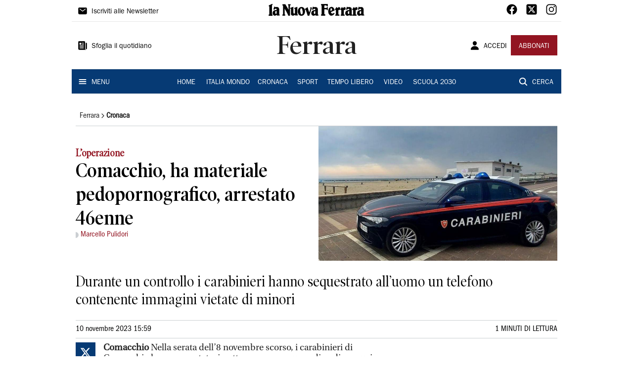

--- FILE ---
content_type: text/html; charset=utf-8
request_url: https://www.lanuovaferrara.it/ferrara/cronaca/2023/11/10/news/comacchio-ha-materiale-pedopornografico-arrestato-46enne-1.100418776
body_size: 12143
content:
<!DOCTYPE html><html lang="it"><head><meta charSet="utf-8"/><title>Pedopornografia, arresto a Comacchio - La Nuova Ferrara</title><meta name="description" content="Un 46enne che già era ai domiciliari trovato con un telefono cellulare pieno di immagini pedopornografiche con minori: i carabinieri lo hanno portato in carcere"/><link rel="canonical" href="https://www.lanuovaferrara.it/ferrara/cronaca/2023/11/10/news/comacchio-ha-materiale-pedopornografico-arrestato-46enne-1.100418776"/><meta name="viewport" content="width=device-width, initial-scale=1"/><meta name="theme-color" content="#000000"/><meta property="og:site_name" content="La Nuova Ferrara"/><meta property="og:type" content="article"/><meta property="og:title" content="Comacchio, ha materiale pedopornografico, arrestato 46enne"/><meta property="og:description" content="Durante un controllo i carabinieri hanno sequestrato all’uomo un telefono contenente immagini vietate di minori"/><meta property="og:image" content="https://api-sites-prd.saegroup.abinsula.com/api/social/image/contentid/policy:1.100418775:1699628363/CC%20Comacchio.jpg"/><meta property="og:url" content="https://www.lanuovaferrara.it/ferrara/cronaca/2023/11/10/news/comacchio-ha-materiale-pedopornografico-arrestato-46enne-1.100418776"/><meta name="twitter:card" content="summary_large_image"/><meta name="twitter:image" content="https://api-sites-prd.saegroup.abinsula.com/api/social/image/contentid/policy:1.100418775:1699628363/CC%20Comacchio.jpg"/><meta name="twitter:site" content="@nuovaferrara"/><meta name="twitter:title" content="Comacchio, ha materiale pedopornografico, arrestato 46enne La Nuova Ferrara"/><meta name="twitter:description" content="Durante un controllo i carabinieri hanno sequestrato all’uomo un telefono contenente immagini vietate di minori"/><meta name="twitter:url" content="https://www.lanuovaferrara.it/ferrara/cronaca/2023/11/10/news/comacchio-ha-materiale-pedopornografico-arrestato-46enne-1.100418776"/><script type="application/ld+json">{"@context":"https://schema.org","@type":"Article","mainEntityOfPage":{"@type":"WebPage","@id":"https://www.lanuovaferrara.it/ferrara/cronaca/2023/11/10/news/comacchio-ha-materiale-pedopornografico-arrestato-46enne-1.100418776"},"headline":"Comacchio, ha materiale pedopornografico, arrestato 46enne","description":"Durante un controllo i carabinieri hanno sequestrato all’uomo un telefono contenente immagini vietate di minori","image":"https://api-sites-prd.saegroup.abinsula.com/api/social/image/contentid/policy:1.100418775:1699628363/CC%20Comacchio.jpg","author":[{"@type":"Person","name":"Marcello Pulidori"}],"publisher":{"@type":"Organization","name":"La Nuova Ferrara","logo":{"@type":"ImageObject","url":"https://www.lanuovaferrara.it/favicon/android-chrome-192x192.png"}},"datePublished":"2023-11-10T14:59:24Z","dateModified":"2023-11-10T14:59:24Z","isAccessibleForFree":true}</script><meta name="tags" content="carabinieri, arresti"/><meta name="type" content=""/><link rel="preload" as="image" imageSrcSet="https://api-sites-prd.saegroup.abinsula.com/api/media/image/contentid/policy:1.100418775:1699628363/CC%20Comacchio.jpg?f=detail_558&amp;h=720&amp;w=1280&amp;$p$f$h$w=e99ca04 640w, https://api-sites-prd.saegroup.abinsula.com/api/media/image/contentid/policy:1.100418775:1699628363/CC%20Comacchio.jpg?f=detail_558&amp;h=720&amp;w=1280&amp;$p$f$h$w=e99ca04 750w, https://api-sites-prd.saegroup.abinsula.com/api/media/image/contentid/policy:1.100418775:1699628363/CC%20Comacchio.jpg?f=detail_558&amp;h=720&amp;w=1280&amp;$p$f$h$w=e99ca04 828w, https://api-sites-prd.saegroup.abinsula.com/api/media/image/contentid/policy:1.100418775:1699628363/CC%20Comacchio.jpg?f=detail_558&amp;h=720&amp;w=1280&amp;$p$f$h$w=e99ca04 1080w, https://api-sites-prd.saegroup.abinsula.com/api/media/image/contentid/policy:1.100418775:1699628363/CC%20Comacchio.jpg?f=detail_558&amp;h=720&amp;w=1280&amp;$p$f$h$w=e99ca04 1200w, https://api-sites-prd.saegroup.abinsula.com/api/media/image/contentid/policy:1.100418775:1699628363/CC%20Comacchio.jpg?f=detail_558&amp;h=720&amp;w=1280&amp;$p$f$h$w=e99ca04 1920w, https://api-sites-prd.saegroup.abinsula.com/api/media/image/contentid/policy:1.100418775:1699628363/CC%20Comacchio.jpg?f=detail_558&amp;h=720&amp;w=1280&amp;$p$f$h$w=e99ca04 2048w, https://api-sites-prd.saegroup.abinsula.com/api/media/image/contentid/policy:1.100418775:1699628363/CC%20Comacchio.jpg?f=detail_558&amp;h=720&amp;w=1280&amp;$p$f$h$w=e99ca04 3840w" imageSizes="100vw"/><meta name="next-head-count" content="22"/><link rel="dns-prefetch" href="https://api-sites-prd.saegroup.abinsula.com"/><link rel="dns-prefetch" href="http://cdn.iubenda.com"/><link rel="preload" href="/fonts/Utopia/Utopia-Regular.otf" as="font" type="font/otf" crossorigin="anonymous"/><link rel="preload" href="/fonts/ITCFranklinGothicStd/ITCFranklinGothicStd-Book.otf" as="font" type="font/otf" crossorigin="anonymous"/><link rel="preload" href="/fonts/ITCFranklinGothicStd/ITC_Franklin_Gothic_Book_Condensed.otf" as="font" type="font/otf" crossorigin="anonymous"/><link rel="preload" href="/fonts/PoynterOldstyleDisplay/PoynterOldstyleDisplay-SemiBold.ttf" as="font" type="font/ttf" crossorigin="anonymous"/><link rel="preload" href="/fonts/PoynterOldstyleDisplay/PoynterOldstyleDisplay-NarRoman.ttf" as="font" type="font/ttf" crossorigin="anonymous"/><link rel="preload" href="/fonts/PoynterOldstyleDisplay/PoynterOldstyleDisplay-NarSemiBd.ttf" as="font" type="font/ttf" crossorigin="anonymous"/><link rel="preload" href="/fonts/PoynterOldstyleDisplay/PoynterOldstyleDisplay-NarBold.ttf" as="font" type="font/ttf" crossorigin="anonymous"/><link rel="preload" as="style" href="https://assets.evolutionadv.it/lanuovaferrara_it/lanuovaferrara_it_CLS.css"/><meta name="theme-color" content="#063A74"/><link rel="shortcut icon" href="/favicon/favicon.ico"/><link rel="apple-touch-icon" sizes="180x180" href="/favicon/apple-touch-icon.png"/><link rel="icon" type="image/png" sizes="32x32" href="/favicon/favicon-32x32.png"/><link rel="icon" type="image/png" sizes="16x16" href="/favicon/favicon-16x16.png"/><link rel="manifest" href="/favicon/site.webmanifest"/><link rel="manifest" href="/favicon/browserconfig.xml"/><meta name="msapplication-TileColor" content="#da532c"/><meta name="theme-color" content="#ffffff"/><meta name="next-font-preconnect"/><link rel="preload" href="/_next/static/css/d012f1ba6bf572db.css" as="style"/><link rel="stylesheet" href="/_next/static/css/d012f1ba6bf572db.css" data-n-g=""/><noscript data-n-css=""></noscript><script defer="" nomodule="" src="/_next/static/chunks/polyfills-5cd94c89d3acac5f.js"></script><script defer="" src="/_next/static/chunks/c7773329.c315a112812126f7.js"></script><script defer="" src="/_next/static/chunks/7739-330e63c538651960.js"></script><script defer="" src="/_next/static/chunks/4257-41167747ae19b385.js"></script><script defer="" src="/_next/static/chunks/1264-7a70b19481011be2.js"></script><script defer="" src="/_next/static/chunks/3500.0f404e128aaf0425.js"></script><script defer="" src="/_next/static/chunks/4860.7d2b5f2493af63ea.js"></script><script defer="" src="/_next/static/chunks/8230.cac9f1adbd3a7f05.js"></script><script defer="" src="/_next/static/chunks/7525-e415a64225f7ae98.js"></script><script defer="" src="/_next/static/chunks/2349-b3aeee4d8ee2f532.js"></script><script defer="" src="/_next/static/chunks/4312-6e10f9c0fec0db01.js"></script><script defer="" src="/_next/static/chunks/9669-49abdba803541e70.js"></script><script defer="" src="/_next/static/chunks/7875-6c375dcd0a4bcd72.js"></script><script defer="" src="/_next/static/chunks/6066-a0458d85fa319e59.js"></script><script defer="" src="/_next/static/chunks/7720-e2185539e45b32ae.js"></script><script defer="" src="/_next/static/chunks/5561-ae2a92e275e51486.js"></script><script defer="" src="/_next/static/chunks/2811-0744311c6adb6f49.js"></script><script defer="" src="/_next/static/chunks/9273-a19e718482559c77.js"></script><script defer="" src="/_next/static/chunks/8136-e76778d3d5a1ce0e.js"></script><script defer="" src="/_next/static/chunks/2740-1d272f7553aa3bfa.js"></script><script defer="" src="/_next/static/chunks/5145.655b1d7617982c93.js"></script><script defer="" src="/_next/static/chunks/8547.7a242ce3a7945cde.js"></script><script src="/_next/static/chunks/webpack-5a8a499e1570afd8.js" defer=""></script><script src="/_next/static/chunks/framework-9cf46cf0fe8d1146.js" defer=""></script><script src="/_next/static/chunks/main-d07e08b5bb7411a4.js" defer=""></script><script src="/_next/static/chunks/pages/_app-f9a48c66fb87cf9b.js" defer=""></script><script src="/_next/static/chunks/pages/%5Bedition%5D/%5Bsection%5D/%5B...slug%5D-34822bf90ddb93ab.js" defer=""></script><script src="/_next/static/Sn0GTKMCn5jkzOjJqAZlj/_buildManifest.js" defer=""></script><script src="/_next/static/Sn0GTKMCn5jkzOjJqAZlj/_ssgManifest.js" defer=""></script><script src="/_next/static/Sn0GTKMCn5jkzOjJqAZlj/_middlewareManifest.js" defer=""></script></head><body><div id="__next"><div id="adv-Position3"></div><div id="adv-Top"></div><style data-emotion="css 4niht">.css-4niht{width:100%;margin-left:auto;box-sizing:border-box;margin-right:auto;display:block;background-color:#ffffff;}@media (min-width:990px){.css-4niht{max-width:990px;}}</style><header class="MuiContainer-root MuiContainer-maxWidthLg MuiContainer-disableGutters css-4niht"><h1 style="margin:0;height:1px;width:1px;position:absolute;clip:rect(0,0,0,0);overflow:hidden">La Nuova Ferrara</h1><style data-emotion="css gmrggp">.css-gmrggp{display:-webkit-box;display:-webkit-flex;display:-ms-flexbox;display:flex;-webkit-flex-direction:row;-ms-flex-direction:row;flex-direction:row;-webkit-align-items:center;-webkit-box-align:center;-ms-flex-align:center;align-items:center;border-bottom:1px solid;border-color:#e6e6e6;-webkit-box-flex-wrap:wrap;-webkit-flex-wrap:wrap;-ms-flex-wrap:wrap;flex-wrap:wrap;height:44px;padding-left:8px;padding-right:8px;}</style><div class="MuiStack-root css-gmrggp"><style data-emotion="css dintrd">.css-dintrd{width:25%;-webkit-box-pack:start;-ms-flex-pack:start;-webkit-justify-content:flex-start;justify-content:flex-start;-webkit-align-items:center;-webkit-box-align:center;-ms-flex-align:center;align-items:center;display:-webkit-box;display:-webkit-flex;display:-ms-flexbox;display:flex;}</style><div class="MuiBox-root css-dintrd"><style data-emotion="css os8vzk">.css-os8vzk{font-family:ITCFranklinGothicStd-Book,Franklin_Gothic_Book,PoynterOldstyleDisplay-SemiBold,PoynterOldstyleDisplay-NarSemiBd,PoynterOldstyleDisplay-NarRoman,PoynterOldstyleDisplay-NarBold,Utopia-Regular;font-weight:500;font-size:0.875rem;line-height:1.75;text-transform:uppercase;min-width:64px;padding:6px 8px;border-radius:4px;-webkit-transition:background-color 250ms cubic-bezier(0.4, 0, 0.2, 1) 0ms,box-shadow 250ms cubic-bezier(0.4, 0, 0.2, 1) 0ms,border-color 250ms cubic-bezier(0.4, 0, 0.2, 1) 0ms,color 250ms cubic-bezier(0.4, 0, 0.2, 1) 0ms;transition:background-color 250ms cubic-bezier(0.4, 0, 0.2, 1) 0ms,box-shadow 250ms cubic-bezier(0.4, 0, 0.2, 1) 0ms,border-color 250ms cubic-bezier(0.4, 0, 0.2, 1) 0ms,color 250ms cubic-bezier(0.4, 0, 0.2, 1) 0ms;color:#000000;box-shadow:none;font-family:ITCFranklinGothicStd-Book;border-radius:0;}.css-os8vzk:hover{-webkit-text-decoration:none;text-decoration:none;background-color:rgba(0, 0, 0, 0.04);}@media (hover: none){.css-os8vzk:hover{background-color:transparent;}}.css-os8vzk.Mui-disabled{color:rgba(0, 0, 0, 0.26);}.css-os8vzk:hover{box-shadow:none;}.css-os8vzk.Mui-focusVisible{box-shadow:none;}.css-os8vzk:active{box-shadow:none;}.css-os8vzk.Mui-disabled{box-shadow:none;}</style><style data-emotion="css cwwmzq">.css-cwwmzq{display:-webkit-inline-box;display:-webkit-inline-flex;display:-ms-inline-flexbox;display:inline-flex;-webkit-align-items:center;-webkit-box-align:center;-ms-flex-align:center;align-items:center;-webkit-box-pack:center;-ms-flex-pack:center;-webkit-justify-content:center;justify-content:center;position:relative;box-sizing:border-box;-webkit-tap-highlight-color:transparent;background-color:transparent;outline:0;border:0;margin:0;border-radius:0;padding:0;cursor:pointer;-webkit-user-select:none;-moz-user-select:none;-ms-user-select:none;user-select:none;vertical-align:middle;-moz-appearance:none;-webkit-appearance:none;-webkit-text-decoration:none;text-decoration:none;color:inherit;font-family:ITCFranklinGothicStd-Book,Franklin_Gothic_Book,PoynterOldstyleDisplay-SemiBold,PoynterOldstyleDisplay-NarSemiBd,PoynterOldstyleDisplay-NarRoman,PoynterOldstyleDisplay-NarBold,Utopia-Regular;font-weight:500;font-size:0.875rem;line-height:1.75;text-transform:uppercase;min-width:64px;padding:6px 8px;border-radius:4px;-webkit-transition:background-color 250ms cubic-bezier(0.4, 0, 0.2, 1) 0ms,box-shadow 250ms cubic-bezier(0.4, 0, 0.2, 1) 0ms,border-color 250ms cubic-bezier(0.4, 0, 0.2, 1) 0ms,color 250ms cubic-bezier(0.4, 0, 0.2, 1) 0ms;transition:background-color 250ms cubic-bezier(0.4, 0, 0.2, 1) 0ms,box-shadow 250ms cubic-bezier(0.4, 0, 0.2, 1) 0ms,border-color 250ms cubic-bezier(0.4, 0, 0.2, 1) 0ms,color 250ms cubic-bezier(0.4, 0, 0.2, 1) 0ms;color:#000000;box-shadow:none;font-family:ITCFranklinGothicStd-Book;border-radius:0;}.css-cwwmzq::-moz-focus-inner{border-style:none;}.css-cwwmzq.Mui-disabled{pointer-events:none;cursor:default;}@media print{.css-cwwmzq{-webkit-print-color-adjust:exact;color-adjust:exact;}}.css-cwwmzq:hover{-webkit-text-decoration:none;text-decoration:none;background-color:rgba(0, 0, 0, 0.04);}@media (hover: none){.css-cwwmzq:hover{background-color:transparent;}}.css-cwwmzq.Mui-disabled{color:rgba(0, 0, 0, 0.26);}.css-cwwmzq:hover{box-shadow:none;}.css-cwwmzq.Mui-focusVisible{box-shadow:none;}.css-cwwmzq:active{box-shadow:none;}.css-cwwmzq.Mui-disabled{box-shadow:none;}</style><button class="MuiButtonBase-root MuiButton-root MuiButton-text MuiButton-textBlack MuiButton-sizeMedium MuiButton-textSizeMedium MuiButton-disableElevation MuiButton-root MuiButton-text MuiButton-textBlack MuiButton-sizeMedium MuiButton-textSizeMedium MuiButton-disableElevation css-cwwmzq" tabindex="0" type="button"><style data-emotion="css 1l6c7y9">.css-1l6c7y9{display:inherit;margin-right:8px;margin-left:-4px;}.css-1l6c7y9>*:nth-of-type(1){font-size:20px;}</style><span class="MuiButton-startIcon MuiButton-iconSizeMedium css-1l6c7y9"><svg stroke="currentColor" fill="currentColor" stroke-width="0" viewBox="0 0 512 512" height="1em" width="1em" xmlns="http://www.w3.org/2000/svg"><path d="M424 80H88a56.06 56.06 0 00-56 56v240a56.06 56.06 0 0056 56h336a56.06 56.06 0 0056-56V136a56.06 56.06 0 00-56-56zm-14.18 92.63l-144 112a16 16 0 01-19.64 0l-144-112a16 16 0 1119.64-25.26L256 251.73l134.18-104.36a16 16 0 0119.64 25.26z"></path></svg></span><style data-emotion="css 4md08z">.css-4md08z{margin:0;font-family:ITCFranklinGothicStd-Book,Franklin_Gothic_Book,PoynterOldstyleDisplay-SemiBold,PoynterOldstyleDisplay-NarSemiBd,PoynterOldstyleDisplay-NarRoman,PoynterOldstyleDisplay-NarBold,Utopia-Regular;font-weight:500;font-size:0.875rem;line-height:1.75;text-transform:uppercase;font-family:PoynterOldstyleDisplay-NarRoman;margin-bottom:0px;margin-top:5px;font-family:ITCFranklinGothicStd-Book;text-transform:none;-webkit-text-decoration:none;text-decoration:none;}</style><a class="MuiTypography-root MuiTypography-button css-4md08z" href="https://paywall-crm-prd.saegroup.abinsula.com/la-nuova-ferrara/newsletters">Iscriviti alle Newsletter</a></button></div><style data-emotion="css o0q02a">.css-o0q02a{width:50%;-webkit-box-pack:center;-ms-flex-pack:center;-webkit-justify-content:center;justify-content:center;-webkit-align-items:center;-webkit-box-align:center;-ms-flex-align:center;align-items:center;display:-webkit-box;display:-webkit-flex;display:-ms-flexbox;display:flex;}</style><div class="MuiBox-root css-o0q02a"><a style="text-decoration:none" href="https://www.lanuovaferrara.it" target="_self"></a></div><style data-emotion="css 1axztkq">.css-1axztkq{width:25%;-webkit-box-pack:end;-ms-flex-pack:end;-webkit-justify-content:flex-end;justify-content:flex-end;-webkit-align-items:center;-webkit-box-align:center;-ms-flex-align:center;align-items:center;display:-webkit-box;display:-webkit-flex;display:-ms-flexbox;display:flex;}</style><div class="MuiBox-root css-1axztkq"><style data-emotion="css 1t62lt9">.css-1t62lt9{display:-webkit-box;display:-webkit-flex;display:-ms-flexbox;display:flex;-webkit-flex-direction:row;-ms-flex-direction:row;flex-direction:row;}.css-1t62lt9>:not(style)+:not(style){margin:0;margin-left:16px;}</style><div class="MuiStack-root css-1t62lt9"><a style="text-decoration:none" href="https://www.facebook.com/lanuovaferrara" target="_self"><svg stroke="currentColor" fill="currentColor" stroke-width="0" viewBox="0 0 512 512" color="black" font-size="24" style="color:black" height="1em" width="1em" xmlns="http://www.w3.org/2000/svg"><path fill-rule="evenodd" d="M480 257.35c0-123.7-100.3-224-224-224s-224 100.3-224 224c0 111.8 81.9 204.47 189 221.29V322.12h-56.89v-64.77H221V208c0-56.13 33.45-87.16 84.61-87.16 24.51 0 50.15 4.38 50.15 4.38v55.13H327.5c-27.81 0-36.51 17.26-36.51 35v42h62.12l-9.92 64.77H291v156.54c107.1-16.81 189-109.48 189-221.31z"></path></svg></a><a style="text-decoration:none" href="https://twitter.com/nuovaferrara" target="_self"><svg stroke="currentColor" fill="currentColor" stroke-width="0" viewBox="0 0 448 512" color="black" font-size="24" style="color:black" height="1em" width="1em" xmlns="http://www.w3.org/2000/svg"><path d="M64 32C28.7 32 0 60.7 0 96V416c0 35.3 28.7 64 64 64H384c35.3 0 64-28.7 64-64V96c0-35.3-28.7-64-64-64H64zm297.1 84L257.3 234.6 379.4 396H283.8L209 298.1 123.3 396H75.8l111-126.9L69.7 116h98l67.7 89.5L313.6 116h47.5zM323.3 367.6L153.4 142.9H125.1L296.9 367.6h26.3z"></path></svg></a><a style="text-decoration:none" href="/" target="_self"><svg stroke="currentColor" fill="currentColor" stroke-width="0" viewBox="0 0 512 512" color="black" font-size="24" style="color:black" height="1em" width="1em" xmlns="http://www.w3.org/2000/svg"><path d="M349.33 69.33a93.62 93.62 0 0193.34 93.34v186.66a93.62 93.62 0 01-93.34 93.34H162.67a93.62 93.62 0 01-93.34-93.34V162.67a93.62 93.62 0 0193.34-93.34h186.66m0-37.33H162.67C90.8 32 32 90.8 32 162.67v186.66C32 421.2 90.8 480 162.67 480h186.66C421.2 480 480 421.2 480 349.33V162.67C480 90.8 421.2 32 349.33 32z"></path><path d="M377.33 162.67a28 28 0 1128-28 27.94 27.94 0 01-28 28zM256 181.33A74.67 74.67 0 11181.33 256 74.75 74.75 0 01256 181.33m0-37.33a112 112 0 10112 112 112 112 0 00-112-112z"></path></svg></a></div></div></div><style data-emotion="css kk4ivl">.css-kk4ivl{display:-webkit-box;display:-webkit-flex;display:-ms-flexbox;display:flex;-webkit-flex-direction:row;-ms-flex-direction:row;flex-direction:row;-webkit-align-items:center;-webkit-box-align:center;-ms-flex-align:center;align-items:center;border-bottom:1px solid;border-color:#e6e6e6;height:96px;padding-left:8px;padding-right:8px;}</style><div class="MuiStack-root css-kk4ivl"><div class="MuiBox-root css-dintrd"><button class="MuiButtonBase-root MuiButton-root MuiButton-text MuiButton-textBlack MuiButton-sizeMedium MuiButton-textSizeMedium MuiButton-disableElevation MuiButton-root MuiButton-text MuiButton-textBlack MuiButton-sizeMedium MuiButton-textSizeMedium MuiButton-disableElevation css-cwwmzq" tabindex="0" type="button"><span class="MuiButton-startIcon MuiButton-iconSizeMedium css-1l6c7y9"><svg stroke="currentColor" fill="currentColor" stroke-width="0" viewBox="0 0 512 512" height="1em" width="1em" xmlns="http://www.w3.org/2000/svg"><path d="M439.91 112h-23.82a.09.09 0 00-.09.09V416a32 32 0 0032 32 32 32 0 0032-32V152.09A40.09 40.09 0 00439.91 112z"></path><path d="M384 416V72a40 40 0 00-40-40H72a40 40 0 00-40 40v352a56 56 0 0056 56h342.85a1.14 1.14 0 001.15-1.15 1.14 1.14 0 00-.85-1.1A64.11 64.11 0 01384 416zM96 128a16 16 0 0116-16h64a16 16 0 0116 16v64a16 16 0 01-16 16h-64a16 16 0 01-16-16zm208 272H112.45c-8.61 0-16-6.62-16.43-15.23A16 16 0 01112 368h191.55c8.61 0 16 6.62 16.43 15.23A16 16 0 01304 400zm0-64H112.45c-8.61 0-16-6.62-16.43-15.23A16 16 0 01112 304h191.55c8.61 0 16 6.62 16.43 15.23A16 16 0 01304 336zm0-64H112.45c-8.61 0-16-6.62-16.43-15.23A16 16 0 01112 240h191.55c8.61 0 16 6.62 16.43 15.23A16 16 0 01304 272zm0-64h-63.55c-8.61 0-16-6.62-16.43-15.23A16 16 0 01240 176h63.55c8.61 0 16 6.62 16.43 15.23A16 16 0 01304 208zm0-64h-63.55c-8.61 0-16-6.62-16.43-15.23A16 16 0 01240 112h63.55c8.61 0 16 6.62 16.43 15.23A16 16 0 01304 144z"></path></svg></span><a class="MuiTypography-root MuiTypography-button css-4md08z" href="https://webreader-prd.saegroup.abinsula.com/LNF">Sfoglia il quotidiano</a></button></div><div class="MuiBox-root css-o0q02a"><style data-emotion="css h5w9af">.css-h5w9af{margin:0;font-size:2.0625rem;detail:43px;font-family:ITCFranklinGothicStd-Book,Franklin_Gothic_Book,PoynterOldstyleDisplay-SemiBold,PoynterOldstyleDisplay-NarSemiBd,PoynterOldstyleDisplay-NarRoman,PoynterOldstyleDisplay-NarBold,Utopia-Regular;font-weight:400;line-height:1.167;font-family:PoynterOldstyleDisplay-NarRoman;font-family:PoynterOldstyleDisplay-SemiBold;}@media (min-width:600px){.css-h5w9af{font-size:2.7849rem;}}@media (min-width:900px){.css-h5w9af{font-size:2.9991rem;}}@media (min-width:990px){.css-h5w9af{font-size:3.2134rem;}}</style><h3 class="MuiTypography-root MuiTypography-h3 css-h5w9af">Ferrara</h3></div><div class="MuiBox-root css-1axztkq"><style data-emotion="css 1ialerq">.css-1ialerq{display:-webkit-box;display:-webkit-flex;display:-ms-flexbox;display:flex;-webkit-flex-direction:row;-ms-flex-direction:row;flex-direction:row;-webkit-align-items:center;-webkit-box-align:center;-ms-flex-align:center;align-items:center;-webkit-box-pack:justify;-webkit-justify-content:space-between;justify-content:space-between;}</style><div class="MuiStack-root css-1ialerq"><button class="MuiButtonBase-root MuiButton-root MuiButton-text MuiButton-textBlack MuiButton-sizeMedium MuiButton-textSizeMedium MuiButton-disableElevation MuiButton-root MuiButton-text MuiButton-textBlack MuiButton-sizeMedium MuiButton-textSizeMedium MuiButton-disableElevation css-cwwmzq" tabindex="0" type="button"><span class="MuiButton-startIcon MuiButton-iconSizeMedium css-1l6c7y9"><svg stroke="currentColor" fill="currentColor" stroke-width="0" viewBox="0 0 512 512" height="1em" width="1em" xmlns="http://www.w3.org/2000/svg"><path d="M332.64 64.58C313.18 43.57 286 32 256 32c-30.16 0-57.43 11.5-76.8 32.38-19.58 21.11-29.12 49.8-26.88 80.78C156.76 206.28 203.27 256 256 256s99.16-49.71 103.67-110.82c2.27-30.7-7.33-59.33-27.03-80.6zM432 480H80a31 31 0 01-24.2-11.13c-6.5-7.77-9.12-18.38-7.18-29.11C57.06 392.94 83.4 353.61 124.8 326c36.78-24.51 83.37-38 131.2-38s94.42 13.5 131.2 38c41.4 27.6 67.74 66.93 76.18 113.75 1.94 10.73-.68 21.34-7.18 29.11A31 31 0 01432 480z"></path></svg></span><a class="MuiTypography-root MuiTypography-button css-4md08z" href="/api/auth/login?returnTo=/ferrara/cronaca/2023/11/10/news/comacchio-ha-materiale-pedopornografico-arrestato-46enne-1.100418776">ACCEDI</a></button><style data-emotion="css 1ab13xs">.css-1ab13xs{font-family:ITCFranklinGothicStd-Book,Franklin_Gothic_Book,PoynterOldstyleDisplay-SemiBold,PoynterOldstyleDisplay-NarSemiBd,PoynterOldstyleDisplay-NarRoman,PoynterOldstyleDisplay-NarBold,Utopia-Regular;font-weight:500;font-size:0.875rem;line-height:1.75;text-transform:uppercase;min-width:64px;padding:6px 16px;border-radius:4px;-webkit-transition:background-color 250ms cubic-bezier(0.4, 0, 0.2, 1) 0ms,box-shadow 250ms cubic-bezier(0.4, 0, 0.2, 1) 0ms,border-color 250ms cubic-bezier(0.4, 0, 0.2, 1) 0ms,color 250ms cubic-bezier(0.4, 0, 0.2, 1) 0ms;transition:background-color 250ms cubic-bezier(0.4, 0, 0.2, 1) 0ms,box-shadow 250ms cubic-bezier(0.4, 0, 0.2, 1) 0ms,border-color 250ms cubic-bezier(0.4, 0, 0.2, 1) 0ms,color 250ms cubic-bezier(0.4, 0, 0.2, 1) 0ms;color:#fff;background-color:#921421;box-shadow:0px 3px 1px -2px rgba(0,0,0,0.2),0px 2px 2px 0px rgba(0,0,0,0.14),0px 1px 5px 0px rgba(0,0,0,0.12);box-shadow:none;font-family:ITCFranklinGothicStd-Book;border-radius:0;}.css-1ab13xs:hover{-webkit-text-decoration:none;text-decoration:none;background-color:rgb(102, 14, 23);box-shadow:0px 2px 4px -1px rgba(0,0,0,0.2),0px 4px 5px 0px rgba(0,0,0,0.14),0px 1px 10px 0px rgba(0,0,0,0.12);}@media (hover: none){.css-1ab13xs:hover{background-color:#921421;}}.css-1ab13xs:active{box-shadow:0px 5px 5px -3px rgba(0,0,0,0.2),0px 8px 10px 1px rgba(0,0,0,0.14),0px 3px 14px 2px rgba(0,0,0,0.12);}.css-1ab13xs.Mui-focusVisible{box-shadow:0px 3px 5px -1px rgba(0,0,0,0.2),0px 6px 10px 0px rgba(0,0,0,0.14),0px 1px 18px 0px rgba(0,0,0,0.12);}.css-1ab13xs.Mui-disabled{color:rgba(0, 0, 0, 0.26);box-shadow:none;background-color:rgba(0, 0, 0, 0.12);}.css-1ab13xs:hover{box-shadow:none;}.css-1ab13xs.Mui-focusVisible{box-shadow:none;}.css-1ab13xs:active{box-shadow:none;}.css-1ab13xs.Mui-disabled{box-shadow:none;}</style><style data-emotion="css 8iu28r">.css-8iu28r{display:-webkit-inline-box;display:-webkit-inline-flex;display:-ms-inline-flexbox;display:inline-flex;-webkit-align-items:center;-webkit-box-align:center;-ms-flex-align:center;align-items:center;-webkit-box-pack:center;-ms-flex-pack:center;-webkit-justify-content:center;justify-content:center;position:relative;box-sizing:border-box;-webkit-tap-highlight-color:transparent;background-color:transparent;outline:0;border:0;margin:0;border-radius:0;padding:0;cursor:pointer;-webkit-user-select:none;-moz-user-select:none;-ms-user-select:none;user-select:none;vertical-align:middle;-moz-appearance:none;-webkit-appearance:none;-webkit-text-decoration:none;text-decoration:none;color:inherit;font-family:ITCFranklinGothicStd-Book,Franklin_Gothic_Book,PoynterOldstyleDisplay-SemiBold,PoynterOldstyleDisplay-NarSemiBd,PoynterOldstyleDisplay-NarRoman,PoynterOldstyleDisplay-NarBold,Utopia-Regular;font-weight:500;font-size:0.875rem;line-height:1.75;text-transform:uppercase;min-width:64px;padding:6px 16px;border-radius:4px;-webkit-transition:background-color 250ms cubic-bezier(0.4, 0, 0.2, 1) 0ms,box-shadow 250ms cubic-bezier(0.4, 0, 0.2, 1) 0ms,border-color 250ms cubic-bezier(0.4, 0, 0.2, 1) 0ms,color 250ms cubic-bezier(0.4, 0, 0.2, 1) 0ms;transition:background-color 250ms cubic-bezier(0.4, 0, 0.2, 1) 0ms,box-shadow 250ms cubic-bezier(0.4, 0, 0.2, 1) 0ms,border-color 250ms cubic-bezier(0.4, 0, 0.2, 1) 0ms,color 250ms cubic-bezier(0.4, 0, 0.2, 1) 0ms;color:#fff;background-color:#921421;box-shadow:0px 3px 1px -2px rgba(0,0,0,0.2),0px 2px 2px 0px rgba(0,0,0,0.14),0px 1px 5px 0px rgba(0,0,0,0.12);box-shadow:none;font-family:ITCFranklinGothicStd-Book;border-radius:0;}.css-8iu28r::-moz-focus-inner{border-style:none;}.css-8iu28r.Mui-disabled{pointer-events:none;cursor:default;}@media print{.css-8iu28r{-webkit-print-color-adjust:exact;color-adjust:exact;}}.css-8iu28r:hover{-webkit-text-decoration:none;text-decoration:none;background-color:rgb(102, 14, 23);box-shadow:0px 2px 4px -1px rgba(0,0,0,0.2),0px 4px 5px 0px rgba(0,0,0,0.14),0px 1px 10px 0px rgba(0,0,0,0.12);}@media (hover: none){.css-8iu28r:hover{background-color:#921421;}}.css-8iu28r:active{box-shadow:0px 5px 5px -3px rgba(0,0,0,0.2),0px 8px 10px 1px rgba(0,0,0,0.14),0px 3px 14px 2px rgba(0,0,0,0.12);}.css-8iu28r.Mui-focusVisible{box-shadow:0px 3px 5px -1px rgba(0,0,0,0.2),0px 6px 10px 0px rgba(0,0,0,0.14),0px 1px 18px 0px rgba(0,0,0,0.12);}.css-8iu28r.Mui-disabled{color:rgba(0, 0, 0, 0.26);box-shadow:none;background-color:rgba(0, 0, 0, 0.12);}.css-8iu28r:hover{box-shadow:none;}.css-8iu28r.Mui-focusVisible{box-shadow:none;}.css-8iu28r:active{box-shadow:none;}.css-8iu28r.Mui-disabled{box-shadow:none;}</style><button class="MuiButtonBase-root MuiButton-root MuiButton-contained MuiButton-containedSecondary MuiButton-sizeMedium MuiButton-containedSizeMedium MuiButton-disableElevation MuiButton-root MuiButton-contained MuiButton-containedSecondary MuiButton-sizeMedium MuiButton-containedSizeMedium MuiButton-disableElevation css-8iu28r" tabindex="0" type="button"><a class="MuiTypography-root MuiTypography-button css-4md08z" href="https://paywall-crm-prd.saegroup.abinsula.com/la-nuova-ferrara/abbonamenti">ABBONATI</a></button></div></div></div><style data-emotion="css 131k5dz">.css-131k5dz{display:-webkit-box;display:-webkit-flex;display:-ms-flexbox;display:flex;-webkit-flex-direction:row;-ms-flex-direction:row;flex-direction:row;-webkit-box-pack:justify;-webkit-justify-content:space-between;justify-content:space-between;-webkit-align-items:center;-webkit-box-align:center;-ms-flex-align:center;align-items:center;border-bottom:1px solid;border-color:#e6e6e6;background-color:#063A74;padding:8px;padding-top:4px;padding-bottom:4px;}</style><nav class="MuiStack-root css-131k5dz"><style data-emotion="css mjijkf">.css-mjijkf{font-family:ITCFranklinGothicStd-Book,Franklin_Gothic_Book,PoynterOldstyleDisplay-SemiBold,PoynterOldstyleDisplay-NarSemiBd,PoynterOldstyleDisplay-NarRoman,PoynterOldstyleDisplay-NarBold,Utopia-Regular;font-weight:500;font-size:0.875rem;line-height:1.75;text-transform:uppercase;min-width:64px;padding:6px 8px;border-radius:4px;-webkit-transition:background-color 250ms cubic-bezier(0.4, 0, 0.2, 1) 0ms,box-shadow 250ms cubic-bezier(0.4, 0, 0.2, 1) 0ms,border-color 250ms cubic-bezier(0.4, 0, 0.2, 1) 0ms,color 250ms cubic-bezier(0.4, 0, 0.2, 1) 0ms;transition:background-color 250ms cubic-bezier(0.4, 0, 0.2, 1) 0ms,box-shadow 250ms cubic-bezier(0.4, 0, 0.2, 1) 0ms,border-color 250ms cubic-bezier(0.4, 0, 0.2, 1) 0ms,color 250ms cubic-bezier(0.4, 0, 0.2, 1) 0ms;color:#ffffff;box-shadow:none;font-family:ITCFranklinGothicStd-Book;border-radius:0;}.css-mjijkf:hover{-webkit-text-decoration:none;text-decoration:none;background-color:rgba(255, 255, 255, 0.04);}@media (hover: none){.css-mjijkf:hover{background-color:transparent;}}.css-mjijkf.Mui-disabled{color:rgba(0, 0, 0, 0.26);}.css-mjijkf:hover{box-shadow:none;}.css-mjijkf.Mui-focusVisible{box-shadow:none;}.css-mjijkf:active{box-shadow:none;}.css-mjijkf.Mui-disabled{box-shadow:none;}</style><style data-emotion="css 1vmsc13">.css-1vmsc13{display:-webkit-inline-box;display:-webkit-inline-flex;display:-ms-inline-flexbox;display:inline-flex;-webkit-align-items:center;-webkit-box-align:center;-ms-flex-align:center;align-items:center;-webkit-box-pack:center;-ms-flex-pack:center;-webkit-justify-content:center;justify-content:center;position:relative;box-sizing:border-box;-webkit-tap-highlight-color:transparent;background-color:transparent;outline:0;border:0;margin:0;border-radius:0;padding:0;cursor:pointer;-webkit-user-select:none;-moz-user-select:none;-ms-user-select:none;user-select:none;vertical-align:middle;-moz-appearance:none;-webkit-appearance:none;-webkit-text-decoration:none;text-decoration:none;color:inherit;font-family:ITCFranklinGothicStd-Book,Franklin_Gothic_Book,PoynterOldstyleDisplay-SemiBold,PoynterOldstyleDisplay-NarSemiBd,PoynterOldstyleDisplay-NarRoman,PoynterOldstyleDisplay-NarBold,Utopia-Regular;font-weight:500;font-size:0.875rem;line-height:1.75;text-transform:uppercase;min-width:64px;padding:6px 8px;border-radius:4px;-webkit-transition:background-color 250ms cubic-bezier(0.4, 0, 0.2, 1) 0ms,box-shadow 250ms cubic-bezier(0.4, 0, 0.2, 1) 0ms,border-color 250ms cubic-bezier(0.4, 0, 0.2, 1) 0ms,color 250ms cubic-bezier(0.4, 0, 0.2, 1) 0ms;transition:background-color 250ms cubic-bezier(0.4, 0, 0.2, 1) 0ms,box-shadow 250ms cubic-bezier(0.4, 0, 0.2, 1) 0ms,border-color 250ms cubic-bezier(0.4, 0, 0.2, 1) 0ms,color 250ms cubic-bezier(0.4, 0, 0.2, 1) 0ms;color:#ffffff;box-shadow:none;font-family:ITCFranklinGothicStd-Book;border-radius:0;}.css-1vmsc13::-moz-focus-inner{border-style:none;}.css-1vmsc13.Mui-disabled{pointer-events:none;cursor:default;}@media print{.css-1vmsc13{-webkit-print-color-adjust:exact;color-adjust:exact;}}.css-1vmsc13:hover{-webkit-text-decoration:none;text-decoration:none;background-color:rgba(255, 255, 255, 0.04);}@media (hover: none){.css-1vmsc13:hover{background-color:transparent;}}.css-1vmsc13.Mui-disabled{color:rgba(0, 0, 0, 0.26);}.css-1vmsc13:hover{box-shadow:none;}.css-1vmsc13.Mui-focusVisible{box-shadow:none;}.css-1vmsc13:active{box-shadow:none;}.css-1vmsc13.Mui-disabled{box-shadow:none;}</style><button class="MuiButtonBase-root MuiButton-root MuiButton-text MuiButton-textWhite MuiButton-sizeMedium MuiButton-textSizeMedium MuiButton-disableElevation MuiButton-root MuiButton-text MuiButton-textWhite MuiButton-sizeMedium MuiButton-textSizeMedium MuiButton-disableElevation css-1vmsc13" tabindex="0" type="button"><span class="MuiButton-startIcon MuiButton-iconSizeMedium css-1l6c7y9"><svg stroke="currentColor" fill="currentColor" stroke-width="0" viewBox="0 0 512 512" height="1em" width="1em" xmlns="http://www.w3.org/2000/svg"><path fill="none" stroke-linecap="round" stroke-miterlimit="10" stroke-width="48" d="M88 152h336M88 256h336M88 360h336"></path></svg></span><style data-emotion="css jihdyu">.css-jihdyu{margin:0;font-family:ITCFranklinGothicStd-Book,Franklin_Gothic_Book,PoynterOldstyleDisplay-SemiBold,PoynterOldstyleDisplay-NarSemiBd,PoynterOldstyleDisplay-NarRoman,PoynterOldstyleDisplay-NarBold,Utopia-Regular;font-weight:500;font-size:0.875rem;line-height:1.75;text-transform:uppercase;font-family:PoynterOldstyleDisplay-NarRoman;margin-bottom:0px;margin-top:5px;font-family:ITCFranklinGothicStd-Book;text-transform:none;}</style><span class="MuiTypography-root MuiTypography-button css-jihdyu">MENU</span></button><style data-emotion="css dk2d2">.css-dk2d2{-webkit-box-flex:1;-webkit-flex-grow:1;-ms-flex-positive:1;flex-grow:1;display:-webkit-box;display:-webkit-flex;display:-ms-flexbox;display:flex;-webkit-box-flex-wrap:wrap;-webkit-flex-wrap:wrap;-ms-flex-wrap:wrap;flex-wrap:wrap;-webkit-box-pack:center;-ms-flex-pack:center;-webkit-justify-content:center;justify-content:center;}</style><div class="MuiBox-root css-dk2d2"><button class="MuiButtonBase-root MuiButton-root MuiButton-text MuiButton-textWhite MuiButton-sizeMedium MuiButton-textSizeMedium MuiButton-disableElevation MuiButton-root MuiButton-text MuiButton-textWhite MuiButton-sizeMedium MuiButton-textSizeMedium MuiButton-disableElevation css-1vmsc13" tabindex="0" type="button"><a class="MuiTypography-root MuiTypography-button css-4md08z" href="/">HOME</a></button><button class="MuiButtonBase-root MuiButton-root MuiButton-text MuiButton-textWhite MuiButton-sizeMedium MuiButton-textSizeMedium MuiButton-disableElevation MuiButton-root MuiButton-text MuiButton-textWhite MuiButton-sizeMedium MuiButton-textSizeMedium MuiButton-disableElevation css-1vmsc13" tabindex="0" type="button"><a class="MuiTypography-root MuiTypography-button css-4md08z" href="/italia-mondo">ITALIA MONDO</a></button><button class="MuiButtonBase-root MuiButton-root MuiButton-text MuiButton-textWhite MuiButton-sizeMedium MuiButton-textSizeMedium MuiButton-disableElevation MuiButton-root MuiButton-text MuiButton-textWhite MuiButton-sizeMedium MuiButton-textSizeMedium MuiButton-disableElevation css-1vmsc13" tabindex="0" type="button"><a class="MuiTypography-root MuiTypography-button css-4md08z" href="/ferrara/cronaca">CRONACA</a></button><button class="MuiButtonBase-root MuiButton-root MuiButton-text MuiButton-textWhite MuiButton-sizeMedium MuiButton-textSizeMedium MuiButton-disableElevation MuiButton-root MuiButton-text MuiButton-textWhite MuiButton-sizeMedium MuiButton-textSizeMedium MuiButton-disableElevation css-1vmsc13" tabindex="0" type="button"><a class="MuiTypography-root MuiTypography-button css-4md08z" href="/sport">SPORT</a></button><button class="MuiButtonBase-root MuiButton-root MuiButton-text MuiButton-textWhite MuiButton-sizeMedium MuiButton-textSizeMedium MuiButton-disableElevation MuiButton-root MuiButton-text MuiButton-textWhite MuiButton-sizeMedium MuiButton-textSizeMedium MuiButton-disableElevation css-1vmsc13" tabindex="0" type="button"><a class="MuiTypography-root MuiTypography-button css-4md08z" href="/tempo-libero">TEMPO LIBERO</a></button><button class="MuiButtonBase-root MuiButton-root MuiButton-text MuiButton-textWhite MuiButton-sizeMedium MuiButton-textSizeMedium MuiButton-disableElevation MuiButton-root MuiButton-text MuiButton-textWhite MuiButton-sizeMedium MuiButton-textSizeMedium MuiButton-disableElevation css-1vmsc13" tabindex="0" type="button"><a class="MuiTypography-root MuiTypography-button css-4md08z" href="/video">VIDEO</a></button><button class="MuiButtonBase-root MuiButton-root MuiButton-text MuiButton-textWhite MuiButton-sizeMedium MuiButton-textSizeMedium MuiButton-disableElevation MuiButton-root MuiButton-text MuiButton-textWhite MuiButton-sizeMedium MuiButton-textSizeMedium MuiButton-disableElevation css-1vmsc13" tabindex="0" type="button"><a class="MuiTypography-root MuiTypography-button css-4md08z" href="/speciale/speciale-scuola">SCUOLA 2030</a></button></div><button class="MuiButtonBase-root MuiButton-root MuiButton-text MuiButton-textWhite MuiButton-sizeMedium MuiButton-textSizeMedium MuiButton-disableElevation MuiButton-root MuiButton-text MuiButton-textWhite MuiButton-sizeMedium MuiButton-textSizeMedium MuiButton-disableElevation css-1vmsc13" tabindex="0" type="button"><span class="MuiButton-startIcon MuiButton-iconSizeMedium css-1l6c7y9"><svg stroke="currentColor" fill="currentColor" stroke-width="0" viewBox="0 0 512 512" height="1em" width="1em" xmlns="http://www.w3.org/2000/svg"><path d="M456.69 421.39L362.6 327.3a173.81 173.81 0 0034.84-104.58C397.44 126.38 319.06 48 222.72 48S48 126.38 48 222.72s78.38 174.72 174.72 174.72A173.81 173.81 0 00327.3 362.6l94.09 94.09a25 25 0 0035.3-35.3zM97.92 222.72a124.8 124.8 0 11124.8 124.8 124.95 124.95 0 01-124.8-124.8z"></path></svg></span><a class="MuiTypography-root MuiTypography-button css-4md08z" href="/ricerca?q=">CERCA</a></button></nav><style data-emotion="css h0mue6">.css-h0mue6{display:-webkit-box;display:-webkit-flex;display:-ms-flexbox;display:flex;-webkit-flex-direction:column;-ms-flex-direction:column;flex-direction:column;-webkit-align-items:center;-webkit-box-align:center;-ms-flex-align:center;align-items:center;-webkit-box-pack:center;-ms-flex-pack:center;-webkit-justify-content:center;justify-content:center;padding:8px;}</style><nav class="MuiStack-root css-h0mue6"></nav></header><style data-emotion="css 4niht">.css-4niht{width:100%;margin-left:auto;box-sizing:border-box;margin-right:auto;display:block;background-color:#ffffff;}@media (min-width:990px){.css-4niht{max-width:990px;}}</style><main class="MuiContainer-root MuiContainer-maxWidthLg MuiContainer-disableGutters css-4niht"><div id="adv-TopLeft"></div><style data-emotion="css 1kxe5pk">.css-1kxe5pk{display:-webkit-box;display:-webkit-flex;display:-ms-flexbox;display:flex;-webkit-flex-direction:column;-ms-flex-direction:column;flex-direction:column;padding:8px;}</style><div class="MuiStack-root css-1kxe5pk"><style data-emotion="css-global 1dpuaiw">html{-webkit-font-smoothing:antialiased;-moz-osx-font-smoothing:grayscale;box-sizing:border-box;-webkit-text-size-adjust:100%;}*,*::before,*::after{box-sizing:inherit;}strong,b{font-weight:700;}body{margin:0;color:rgba(0, 0, 0, 0.87);font-family:ITCFranklinGothicStd-Book,Franklin_Gothic_Book,PoynterOldstyleDisplay-SemiBold,PoynterOldstyleDisplay-NarSemiBd,PoynterOldstyleDisplay-NarRoman,PoynterOldstyleDisplay-NarBold,Utopia-Regular;font-weight:400;font-size:1rem;line-height:1.5;background-color:#fff;}@media print{body{background-color:#fff;}}body::backdrop{background-color:#fff;}</style><style data-emotion="css j7qwjs">.css-j7qwjs{display:-webkit-box;display:-webkit-flex;display:-ms-flexbox;display:flex;-webkit-flex-direction:column;-ms-flex-direction:column;flex-direction:column;}</style><div class="MuiStack-root css-j7qwjs"><style data-emotion="css shflh1">.css-shflh1{display:-webkit-box;display:-webkit-flex;display:-ms-flexbox;display:flex;-webkit-flex-direction:row;-ms-flex-direction:row;flex-direction:row;-webkit-align-items:center;-webkit-box-align:center;-ms-flex-align:center;align-items:center;border-bottom:1px solid;border-color:#CBCFD3;padding:8px;}</style><div class="MuiStack-root css-shflh1"><a style="text-decoration:none" href="/ferrara/cronaca" target="_self"><style data-emotion="css 956a62">.css-956a62{margin:0;font-family:ITCFranklinGothicStd-Book,Franklin_Gothic_Book,PoynterOldstyleDisplay-SemiBold,PoynterOldstyleDisplay-NarSemiBd,PoynterOldstyleDisplay-NarRoman,PoynterOldstyleDisplay-NarBold,Utopia-Regular;font-weight:400;font-size:1rem;line-height:1.5;font-family:PoynterOldstyleDisplay-NarRoman;text-transform:capitalize;font-family:Franklin_Gothic_Book;font-weight:normal;}</style><p class="MuiTypography-root MuiTypography-body1 css-956a62">ferrara</p></a><svg stroke="currentColor" fill="currentColor" stroke-width="0" viewBox="0 0 512 512" style="font-size:14px" height="1em" width="1em" xmlns="http://www.w3.org/2000/svg"><path fill="none" stroke-linecap="round" stroke-linejoin="round" stroke-width="48" d="M184 112l144 144-144 144"></path></svg><a style="text-decoration:none" href="/ferrara/cronaca" target="_self"><style data-emotion="css jca7la">.css-jca7la{margin:0;font-family:ITCFranklinGothicStd-Book,Franklin_Gothic_Book,PoynterOldstyleDisplay-SemiBold,PoynterOldstyleDisplay-NarSemiBd,PoynterOldstyleDisplay-NarRoman,PoynterOldstyleDisplay-NarBold,Utopia-Regular;font-weight:400;font-size:1rem;line-height:1.5;font-family:PoynterOldstyleDisplay-NarRoman;text-transform:capitalize;font-family:Franklin_Gothic_Book;font-weight:700;}</style><p class="MuiTypography-root MuiTypography-body1 css-jca7la">cronaca</p></a></div><style data-emotion="css ovnx7g">.css-ovnx7g{display:-webkit-box;display:-webkit-flex;display:-ms-flexbox;display:flex;-webkit-flex-direction:column;-ms-flex-direction:column;flex-direction:column;}.css-ovnx7g>:not(style)+:not(style){margin:0;margin-top:24px;}</style><div class="MuiStack-root css-ovnx7g"><style data-emotion="css 1yjo05o">.css-1yjo05o{display:-webkit-box;display:-webkit-flex;display:-ms-flexbox;display:flex;-webkit-flex-direction:row;-ms-flex-direction:row;flex-direction:row;}.css-1yjo05o>:not(style)+:not(style){margin:0;margin-left:8px;}</style><div class="MuiStack-root css-1yjo05o"><style data-emotion="css 16tg48q">.css-16tg48q{display:-webkit-box;display:-webkit-flex;display:-ms-flexbox;display:flex;-webkit-flex-direction:column;-ms-flex-direction:column;flex-direction:column;width:100%;-webkit-box-pack:center;-ms-flex-pack:center;-webkit-justify-content:center;justify-content:center;}</style><div class="MuiStack-root css-16tg48q"><style data-emotion="css mj7x8g">.css-mj7x8g{color:#921421;padding:0px;margin-block-start:0px;margin-block-end:0px;margin:0px;font-family:PoynterOldstyleDisplay-NarRoman;font-weight:700;font-size:20px;}</style><span class="MuiBox-root css-mj7x8g">L’operazione</span><style data-emotion="css 2ruyj5">.css-2ruyj5{color:#000000;padding:0px;margin-block-start:0px;margin-block-end:0px;margin:0px;font-family:PoynterOldstyleDisplay-NarSemiBd;font-weight:700;font-size:40px;}</style><h2 class="MuiBox-root css-2ruyj5">Comacchio, ha materiale pedopornografico, arrestato 46enne</h2><style data-emotion="css 9e6j7t">.css-9e6j7t{display:-webkit-box;display:-webkit-flex;display:-ms-flexbox;display:flex;-webkit-flex-direction:row;-ms-flex-direction:row;flex-direction:row;-webkit-align-items:center;-webkit-box-align:center;-ms-flex-align:center;align-items:center;}.css-9e6j7t>:not(style)+:not(style){margin:0;margin-left:4px;}</style><div class="MuiStack-root css-9e6j7t"><style data-emotion="css zfvb6u">.css-zfvb6u{width:6px;height:12px;background-color:#CBCFD3;border-top-right-radius:6px;border-bottom-right-radius:6px;}</style><div class="MuiBox-root css-zfvb6u"></div><style data-emotion="css 12h15vx">.css-12h15vx{color:#921421;padding:0px;margin-block-start:0px;margin-block-end:0px;margin:0px;font-family:Franklin_Gothic_Book;font-weight:normal;font-size:16px;}</style><span class="MuiBox-root css-12h15vx">Marcello Pulidori</span></div></div><style data-emotion="css 8atqhb">.css-8atqhb{width:100%;}</style><div class="MuiBox-root css-8atqhb"><style data-emotion="css t99ioc">.css-t99ioc{width:100%;position:relative;height:auto;}</style><div class="MuiBox-root css-t99ioc"><span style="box-sizing:border-box;display:block;overflow:hidden;width:initial;height:initial;background:none;opacity:1;border:0;margin:0;padding:0;position:relative"><span style="box-sizing:border-box;display:block;width:initial;height:initial;background:none;opacity:1;border:0;margin:0;padding:0;padding-top:56.25%"></span><img alt="Comacchio, ha materiale pedopornografico, arrestato 46enne" sizes="100vw" srcSet="https://api-sites-prd.saegroup.abinsula.com/api/media/image/contentid/policy:1.100418775:1699628363/CC%20Comacchio.jpg?f=detail_558&amp;h=720&amp;w=1280&amp;$p$f$h$w=e99ca04 640w, https://api-sites-prd.saegroup.abinsula.com/api/media/image/contentid/policy:1.100418775:1699628363/CC%20Comacchio.jpg?f=detail_558&amp;h=720&amp;w=1280&amp;$p$f$h$w=e99ca04 750w, https://api-sites-prd.saegroup.abinsula.com/api/media/image/contentid/policy:1.100418775:1699628363/CC%20Comacchio.jpg?f=detail_558&amp;h=720&amp;w=1280&amp;$p$f$h$w=e99ca04 828w, https://api-sites-prd.saegroup.abinsula.com/api/media/image/contentid/policy:1.100418775:1699628363/CC%20Comacchio.jpg?f=detail_558&amp;h=720&amp;w=1280&amp;$p$f$h$w=e99ca04 1080w, https://api-sites-prd.saegroup.abinsula.com/api/media/image/contentid/policy:1.100418775:1699628363/CC%20Comacchio.jpg?f=detail_558&amp;h=720&amp;w=1280&amp;$p$f$h$w=e99ca04 1200w, https://api-sites-prd.saegroup.abinsula.com/api/media/image/contentid/policy:1.100418775:1699628363/CC%20Comacchio.jpg?f=detail_558&amp;h=720&amp;w=1280&amp;$p$f$h$w=e99ca04 1920w, https://api-sites-prd.saegroup.abinsula.com/api/media/image/contentid/policy:1.100418775:1699628363/CC%20Comacchio.jpg?f=detail_558&amp;h=720&amp;w=1280&amp;$p$f$h$w=e99ca04 2048w, https://api-sites-prd.saegroup.abinsula.com/api/media/image/contentid/policy:1.100418775:1699628363/CC%20Comacchio.jpg?f=detail_558&amp;h=720&amp;w=1280&amp;$p$f$h$w=e99ca04 3840w" src="https://api-sites-prd.saegroup.abinsula.com/api/media/image/contentid/policy:1.100418775:1699628363/CC%20Comacchio.jpg?f=detail_558&amp;h=720&amp;w=1280&amp;$p$f$h$w=e99ca04" decoding="async" data-nimg="responsive" style="background-color:#CBCFD3;position:absolute;top:0;left:0;bottom:0;right:0;box-sizing:border-box;padding:0;border:none;margin:auto;display:block;width:0;height:0;min-width:100%;max-width:100%;min-height:100%;max-height:100%;object-fit:contain"/></span></div></div></div><style data-emotion="css it706k">.css-it706k{color:#000000;padding:0px;margin-block-start:0px;margin-block-end:0px;margin:0px;font-family:PoynterOldstyleDisplay-NarRoman;font-weight:normal;font-size:30px;}</style><h3 class="MuiBox-root css-it706k">Durante un controllo i carabinieri hanno sequestrato all’uomo un telefono contenente immagini vietate di minori</h3><style data-emotion="css 1jotb21">.css-1jotb21{display:-webkit-box;display:-webkit-flex;display:-ms-flexbox;display:flex;-webkit-flex-direction:row;-ms-flex-direction:row;flex-direction:row;-webkit-box-pack:justify;-webkit-justify-content:space-between;justify-content:space-between;border-top:1px solid;border-bottom:1px solid;padding-top:8px;padding-bottom:8px;border-color:#CBCFD3;}</style><div class="MuiStack-root css-1jotb21"><style data-emotion="css 1bzvma">.css-1bzvma{color:#000000;padding:0px;margin-block-start:0px;margin-block-end:0px;margin:0px;font-family:Franklin_Gothic_Book;font-weight:normal;font-size:16px;}</style><time class="MuiBox-root css-1bzvma">10 novembre 2023 15:59</time><span class="MuiBox-root css-1bzvma">1 MINUTI DI LETTURA</span></div></div><style data-emotion="css 5fy2dh">.css-5fy2dh{display:-webkit-box;display:-webkit-flex;display:-ms-flexbox;display:flex;-webkit-flex-direction:row;-ms-flex-direction:row;flex-direction:row;margin-top:8px;}.css-5fy2dh>:not(style)+:not(style){margin:0;margin-left:16px;}</style><div class="MuiStack-root css-5fy2dh"><style data-emotion="css 4veapj">.css-4veapj{display:-webkit-box;display:-webkit-flex;display:-ms-flexbox;display:flex;-webkit-flex-direction:column;-ms-flex-direction:column;flex-direction:column;width:4.166666666666666%;position:-webkit-sticky;position:sticky;top:10px;-webkit-align-self:flex-start;-ms-flex-item-align:flex-start;align-self:flex-start;}</style><div class="MuiStack-root css-4veapj"><style data-emotion="css 1ykf6u4">.css-1ykf6u4{display:-webkit-box;display:-webkit-flex;display:-ms-flexbox;display:flex;-webkit-flex-direction:column;-ms-flex-direction:column;flex-direction:column;width:100%;height:248px;-webkit-align-items:flex-start;-webkit-box-align:flex-start;-ms-flex-align:flex-start;align-items:flex-start;-webkit-box-pack:justify;-webkit-justify-content:space-between;justify-content:space-between;}.css-1ykf6u4>:not(style)+:not(style){margin:0;margin-top:4px;}</style><div class="MuiStack-root css-1ykf6u4"><button class="react-share__ShareButton" style="background-color:transparent;border:none;padding:0;font:inherit;color:inherit;cursor:pointer"><svg viewBox="0 0 64 64" width="40" height="40"><rect width="64" height="64" rx="0" ry="0" fill="#000000" style="fill:#063A74"></rect><path d="M 41.116 18.375 h 4.962 l -10.8405 12.39 l 12.753 16.86 H 38.005 l -7.821 -10.2255 L 21.235 47.625 H 16.27 l 11.595 -13.2525 L 15.631 18.375 H 25.87 l 7.0695 9.3465 z m -1.7415 26.28 h 2.7495 L 24.376 21.189 H 21.4255 z" fill="white"></path></svg></button><style data-emotion="css 9lq58s">.css-9lq58s{margin:0;-webkit-flex-shrink:0;-ms-flex-negative:0;flex-shrink:0;border-width:0;border-style:solid;border-bottom-width:0;height:auto;border-right-width:thin;-webkit-align-self:stretch;-ms-flex-item-align:stretch;align-self:stretch;color:#ffffff;}.css-9lq58s borderColor{main:#CBCFD3;secondary:#8c8e91;}</style><hr class="MuiDivider-root MuiDivider-fullWidth MuiDivider-vertical MuiDivider-flexItem css-9lq58s"/><button quote="Comacchio, ha materiale pedopornografico, arrestato 46enne" class="react-share__ShareButton" style="background-color:transparent;border:none;padding:0;font:inherit;color:inherit;cursor:pointer"><svg viewBox="0 0 64 64" width="40" height="40"><rect width="64" height="64" rx="0" ry="0" fill="#0965FE" style="fill:#063A74"></rect><path d="M34.1,47V33.3h4.6l0.7-5.3h-5.3v-3.4c0-1.5,0.4-2.6,2.6-2.6l2.8,0v-4.8c-0.5-0.1-2.2-0.2-4.1-0.2 c-4.1,0-6.9,2.5-6.9,7V28H24v5.3h4.6V47H34.1z" fill="white"></path></svg></button><hr class="MuiDivider-root MuiDivider-fullWidth MuiDivider-vertical MuiDivider-flexItem css-9lq58s"/><button class="react-share__ShareButton" style="background-color:transparent;border:none;padding:0;font:inherit;color:inherit;cursor:pointer"><svg viewBox="0 0 64 64" width="40" height="40"><rect width="64" height="64" rx="0" ry="0" fill="#7f7f7f" style="fill:#063A74"></rect><path d="M17,22v20h30V22H17z M41.1,25L32,32.1L22.9,25H41.1z M20,39V26.6l12,9.3l12-9.3V39H20z" fill="white"></path></svg></button><hr class="MuiDivider-root MuiDivider-fullWidth MuiDivider-vertical MuiDivider-flexItem css-9lq58s"/><style data-emotion="css u2dpu9">.css-u2dpu9{text-align:center;-webkit-flex:0 0 auto;-ms-flex:0 0 auto;flex:0 0 auto;font-size:1.5rem;padding:8px;border-radius:50%;overflow:visible;color:rgba(0, 0, 0, 0.54);-webkit-transition:background-color 150ms cubic-bezier(0.4, 0, 0.2, 1) 0ms;transition:background-color 150ms cubic-bezier(0.4, 0, 0.2, 1) 0ms;border-radius:0;background-color:#063A74;height:40px;width:40px;}.css-u2dpu9.Mui-disabled{background-color:transparent;color:rgba(0, 0, 0, 0.26);}</style><style data-emotion="css 1gejgtz">.css-1gejgtz{display:-webkit-inline-box;display:-webkit-inline-flex;display:-ms-inline-flexbox;display:inline-flex;-webkit-align-items:center;-webkit-box-align:center;-ms-flex-align:center;align-items:center;-webkit-box-pack:center;-ms-flex-pack:center;-webkit-justify-content:center;justify-content:center;position:relative;box-sizing:border-box;-webkit-tap-highlight-color:transparent;background-color:transparent;outline:0;border:0;margin:0;border-radius:0;padding:0;cursor:pointer;-webkit-user-select:none;-moz-user-select:none;-ms-user-select:none;user-select:none;vertical-align:middle;-moz-appearance:none;-webkit-appearance:none;-webkit-text-decoration:none;text-decoration:none;color:inherit;text-align:center;-webkit-flex:0 0 auto;-ms-flex:0 0 auto;flex:0 0 auto;font-size:1.5rem;padding:8px;border-radius:50%;overflow:visible;color:rgba(0, 0, 0, 0.54);-webkit-transition:background-color 150ms cubic-bezier(0.4, 0, 0.2, 1) 0ms;transition:background-color 150ms cubic-bezier(0.4, 0, 0.2, 1) 0ms;border-radius:0;background-color:#063A74;height:40px;width:40px;}.css-1gejgtz::-moz-focus-inner{border-style:none;}.css-1gejgtz.Mui-disabled{pointer-events:none;cursor:default;}@media print{.css-1gejgtz{-webkit-print-color-adjust:exact;color-adjust:exact;}}.css-1gejgtz.Mui-disabled{background-color:transparent;color:rgba(0, 0, 0, 0.26);}</style><button class="MuiButtonBase-root MuiIconButton-root MuiIconButton-sizeMedium css-1gejgtz" tabindex="0" type="button"><style data-emotion="css 2bj4eb">.css-2bj4eb{-webkit-user-select:none;-moz-user-select:none;-ms-user-select:none;user-select:none;width:1em;height:1em;display:inline-block;fill:currentColor;-webkit-flex-shrink:0;-ms-flex-negative:0;flex-shrink:0;-webkit-transition:fill 200ms cubic-bezier(0.4, 0, 0.2, 1) 0ms;transition:fill 200ms cubic-bezier(0.4, 0, 0.2, 1) 0ms;font-size:1.5rem;color:#ffffff;}</style><svg class="MuiSvgIcon-root MuiSvgIcon-colorWhite MuiSvgIcon-fontSizeMedium css-2bj4eb" focusable="false" aria-hidden="true" viewBox="0 0 24 24" data-testid="LinkIcon"><path d="M3.9 12c0-1.71 1.39-3.1 3.1-3.1h4V7H7c-2.76 0-5 2.24-5 5s2.24 5 5 5h4v-1.9H7c-1.71 0-3.1-1.39-3.1-3.1zM8 13h8v-2H8v2zm9-6h-4v1.9h4c1.71 0 3.1 1.39 3.1 3.1s-1.39 3.1-3.1 3.1h-4V17h4c2.76 0 5-2.24 5-5s-2.24-5-5-5z"></path></svg></button><hr class="MuiDivider-root MuiDivider-fullWidth MuiDivider-vertical MuiDivider-flexItem css-9lq58s"/><style data-emotion="css po6k31">.css-po6k31{text-align:center;-webkit-flex:0 0 auto;-ms-flex:0 0 auto;flex:0 0 auto;font-size:1.5rem;padding:8px;border-radius:50%;overflow:visible;color:rgba(0, 0, 0, 0.54);-webkit-transition:background-color 150ms cubic-bezier(0.4, 0, 0.2, 1) 0ms;transition:background-color 150ms cubic-bezier(0.4, 0, 0.2, 1) 0ms;border-radius:0;background-color:#063A74;height:40px;width:40px;}.css-po6k31:hover{background-color:rgba(0, 0, 0, 0.04);}@media (hover: none){.css-po6k31:hover{background-color:transparent;}}.css-po6k31.Mui-disabled{background-color:transparent;color:rgba(0, 0, 0, 0.26);}</style><style data-emotion="css 1w0r89b">.css-1w0r89b{display:-webkit-inline-box;display:-webkit-inline-flex;display:-ms-inline-flexbox;display:inline-flex;-webkit-align-items:center;-webkit-box-align:center;-ms-flex-align:center;align-items:center;-webkit-box-pack:center;-ms-flex-pack:center;-webkit-justify-content:center;justify-content:center;position:relative;box-sizing:border-box;-webkit-tap-highlight-color:transparent;background-color:transparent;outline:0;border:0;margin:0;border-radius:0;padding:0;cursor:pointer;-webkit-user-select:none;-moz-user-select:none;-ms-user-select:none;user-select:none;vertical-align:middle;-moz-appearance:none;-webkit-appearance:none;-webkit-text-decoration:none;text-decoration:none;color:inherit;text-align:center;-webkit-flex:0 0 auto;-ms-flex:0 0 auto;flex:0 0 auto;font-size:1.5rem;padding:8px;border-radius:50%;overflow:visible;color:rgba(0, 0, 0, 0.54);-webkit-transition:background-color 150ms cubic-bezier(0.4, 0, 0.2, 1) 0ms;transition:background-color 150ms cubic-bezier(0.4, 0, 0.2, 1) 0ms;border-radius:0;background-color:#063A74;height:40px;width:40px;}.css-1w0r89b::-moz-focus-inner{border-style:none;}.css-1w0r89b.Mui-disabled{pointer-events:none;cursor:default;}@media print{.css-1w0r89b{-webkit-print-color-adjust:exact;color-adjust:exact;}}.css-1w0r89b:hover{background-color:rgba(0, 0, 0, 0.04);}@media (hover: none){.css-1w0r89b:hover{background-color:transparent;}}.css-1w0r89b.Mui-disabled{background-color:transparent;color:rgba(0, 0, 0, 0.26);}</style><button class="MuiButtonBase-root MuiIconButton-root MuiIconButton-sizeMedium css-1w0r89b" tabindex="0" type="button"><svg stroke="currentColor" fill="currentColor" stroke-width="0" viewBox="0 0 512 512" color="white" style="color:white" height="1em" width="1em" xmlns="http://www.w3.org/2000/svg"><path d="M384 336a63.78 63.78 0 00-46.12 19.7l-148-83.27a63.85 63.85 0 000-32.86l148-83.27a63.8 63.8 0 10-15.73-27.87l-148 83.27a64 64 0 100 88.6l148 83.27A64 64 0 10384 336z"></path></svg></button><hr class="MuiDivider-root MuiDivider-fullWidth MuiDivider-vertical MuiDivider-flexItem css-9lq58s"/></div></div><style data-emotion="css un6jb5">.css-un6jb5{display:-webkit-box;display:-webkit-flex;display:-ms-flexbox;display:flex;-webkit-flex-direction:column;-ms-flex-direction:column;flex-direction:column;width:62.5%;display:-webkit-box;display:-webkit-flex;display:-ms-flexbox;display:flex;}.css-un6jb5>:not(style)+:not(style){margin:0;margin-top:8px;}</style><div class="MuiStack-root css-un6jb5"><div class="MuiStack-root css-j7qwjs"><div class="gptslot evo-atf" data-adunitid="1"></div><style data-emotion="css l5c1s3">.css-l5c1s3{display:-webkit-box;display:-webkit-flex;display:-ms-flexbox;display:flex;-webkit-flex-direction:column;-ms-flex-direction:column;flex-direction:column;}.css-l5c1s3>:not(style)+:not(style){margin:0;margin-top:8px;}</style><div class="MuiStack-root css-l5c1s3"><div style="font-family:Utopia-Regular;font-size:18px"><p> <strong>Comacchio</strong> Nella serata dell’8 novembre scorso, i carabinieri di Comacchio hanno arrestato, in ottemperanza a&nbsp;un ordine di esecuzione per la carcerazione emesso dall’Ufficio Esecuzioni Penali della Procura di Bologna, un quarantaseienne condannato con sentenza definitiva dal Tribunale di Bologna a 8 mesi di reclusione, 1.400 euro di multa, oltre che l’interdizione perpetua da incarichi presso scuole e &nbsp;istituti e luoghi frequentati da minori, per i reati di detenzione di materiale pedopornografico e disturbo alle persone. </p> <p> La condanna scaturisce da un’indagine svolta dai militari di Comacchio nel 2018 allorquando l’uomo si trovava per analoghi reati agli arresti domiciliari. Durante un normale controllo, una pattuglia aveva trovato l’indagato nella disponibilit&agrave; di un telefono cellulare che gli era vietato detenere. </p> <p> Dall’analisi di quel dispositivo era successivamente emerso che l’uomo non solo deteneva centinaia di foto pedopornografiche ma intratteneva conversazioni su diverse piattaforme social scambiandosi foto con minorenni. Per il quarantaseienne &egrave; quindi scattato l’arresto:&nbsp;il 46enne &egrave; stato trasferito nel carcere&nbsp;ferrarese dell’Arginone.&nbsp; </p></div></div></div><div id="sae-content-evolution"></div><aside><div class="OUTBRAIN" data-src="https://www.lanuovaferrara.it/ferrara/cronaca/2023/11/10/news/comacchio-ha-materiale-pedopornografico-arrestato-46enne-1.100418776" data-widget-id="AR_1"></div></aside><div id="adv-Bottom"></div><div id="video-evo-player" class="player_evolution"></div></div><style data-emotion="css 1csd55f">.css-1csd55f{display:-webkit-box;display:-webkit-flex;display:-ms-flexbox;display:flex;-webkit-flex-direction:column;-ms-flex-direction:column;flex-direction:column;width:33.33333333333333%;display:-webkit-box;display:-webkit-flex;display:-ms-flexbox;display:flex;}.css-1csd55f>:not(style)+:not(style){margin:0;margin-top:8px;}</style><div class="MuiStack-root css-1csd55f"><div id="adv-Middle1"></div><div id="adv-x40"></div><div id="adv-x39"></div><div id="adv-x38"></div><div id="adv-x37"></div><div id="adv-x36"></div><div id="adv-Middle2"></div><div id="adv-Middle3"></div></div></div><div id="adv-Piede"></div></div></div><div id="adv-Piede"></div></main><div></div></div><script id="__NEXT_DATA__" type="application/json">{"props":{"pageProps":{"authorization":{"auth":true,"count":0,"user":"anonymous"},"article":{"type":"Articolo","meterLabel":"free","content":"\u003cp\u003e \u003cstrong\u003eComacchio\u003c/strong\u003e Nella serata dell’8 novembre scorso, i carabinieri di Comacchio hanno arrestato, in ottemperanza a\u0026nbsp;un ordine di esecuzione per la carcerazione emesso dall’Ufficio Esecuzioni Penali della Procura di Bologna, un quarantaseienne condannato con sentenza definitiva dal Tribunale di Bologna a 8 mesi di reclusione, 1.400 euro di multa, oltre che l’interdizione perpetua da incarichi presso scuole e \u0026nbsp;istituti e luoghi frequentati da minori, per i reati di detenzione di materiale pedopornografico e disturbo alle persone. \u003c/p\u003e \u003cp\u003e La condanna scaturisce da un’indagine svolta dai militari di Comacchio nel 2018 allorquando l’uomo si trovava per analoghi reati agli arresti domiciliari. Durante un normale controllo, una pattuglia aveva trovato l’indagato nella disponibilit\u0026agrave; di un telefono cellulare che gli era vietato detenere. \u003c/p\u003e \u003cp\u003e Dall’analisi di quel dispositivo era successivamente emerso che l’uomo non solo deteneva centinaia di foto pedopornografiche ma intratteneva conversazioni su diverse piattaforme social scambiandosi foto con minorenni. Per il quarantaseienne \u0026egrave; quindi scattato l’arresto:\u0026nbsp;il 46enne \u0026egrave; stato trasferito nel carcere\u0026nbsp;ferrarese dell’Arginone.\u0026nbsp; \u003c/p\u003e","title":"Comacchio, ha materiale pedopornografico, arrestato 46enne","overtitle":"L’operazione","image":{"type":"media","pos":"1","polopolyId":"1.100418775","id":"atex:gelocal:la-nuova-ferrara:site:1.100418775:gele.Finegil.Image2014v1","summary":"","title":"CC Comacchio.jpg","embed":"false","thumb":"https://www.lanuovaferrara.it/image/contentid/policy:1.100418775:1699628363/CC%20Comacchio.jpg?f=detail_558\u0026h=720\u0026w=1280\u0026$p$f$h$w=e99ca04","categories":[{"categoryTerm":"","primary":"true","name":"","lastPathTerm":""}],"otheralternate":{"testatina":{"summary":"testatina","height":"120","width":"1280","href":"https://www.lanuovaferrara.it/image/contentid/policy:1.100418775:1699628363/CC%20Comacchio.jpg?f=testatina\u0026h=120\u0026w=1280\u0026$p$f$h$w=72fd9f5","mimeType":""},"gallery_1280":{"summary":"Fotogalleria","height":"702","width":"1280","href":"https://www.lanuovaferrara.it/image/contentid/policy:1.100418775:1699628363/CC%20Comacchio.jpg?f=gallery_1280\u0026h=702\u0026w=1280\u0026$p$f$h$w=ecfb091","mimeType":""},"detail_558":{"summary":"taglio_generico","height":"720","width":"1280","href":"https://www.lanuovaferrara.it/image/contentid/policy:1.100418775:1699628363/CC%20Comacchio.jpg?f=detail_558\u0026h=720\u0026w=1280\u0026$p$f$h$w=e99ca04","mimeType":""},"thumb":{"summary":"thumb","height":"164","width":"290","href":"https://www.lanuovaferrara.it/image/contentid/policy:1.100418775:1699628363/CC%20Comacchio.jpg?f=thumb\u0026h=164\u0026w=290\u0026$p$f$h$w=eb700d0","mimeType":""},"taglio_full":{"summary":"taglio_full","height":"420","width":"1280","href":"https://www.lanuovaferrara.it/image/contentid/policy:1.100418775:1699628363/CC%20Comacchio.jpg?f=taglio_full\u0026h=420\u0026w=1280\u0026$p$f$h$w=e8e58ad","mimeType":""},"taglio_quadrato":{"summary":"taglio_quadrato","height":"500","width":"500","href":"https://www.lanuovaferrara.it/image/contentid/policy:1.100418775:1699628363/CC%20Comacchio.jpg?f=taglio_quadrato\u0026h=500\u0026w=500\u0026$p$f$h$w=7822f17","mimeType":""},"libero":{"summary":"libero","height":"","width":"","href":"https://www.lanuovaferrara.it/image/contentid/policy:1.100418775:1699628363/CC%20Comacchio.jpg?f=libero\u0026$p$f=1a7ee03","mimeType":""},"taglio_full2":{"summary":"taglio_full2","height":"605","width":"1280","href":"https://www.lanuovaferrara.it/image/contentid/policy:1.100418775:1699628363/CC%20Comacchio.jpg?f=taglio_full2\u0026h=605\u0026w=1280\u0026$p$f$h$w=ee207cd","mimeType":""}}},"summary":"Durante un controllo i carabinieri hanno sequestrato all’uomo un telefono contenente immagini vietate di minori","updated":"10 novembre 2023 15:59","date":{"published":"2023-11-10T14:59:24Z","updated":"2023-11-10T14:59:24Z","created":"2023-11-10T14:59:24Z"},"author":"Marcello Pulidori","media":[{"type":"media","pos":"1","polopolyId":"1.100418775","id":"atex:gelocal:la-nuova-ferrara:site:1.100418775:gele.Finegil.Image2014v1","summary":"","title":"CC Comacchio.jpg","embed":"false","thumb":"https://www.lanuovaferrara.it/image/contentid/policy:1.100418775:1699628363/CC%20Comacchio.jpg?f=detail_558\u0026h=720\u0026w=1280\u0026$p$f$h$w=e99ca04","categories":[{"categoryTerm":"","primary":"true","name":"","lastPathTerm":""}],"otheralternate":{"testatina":{"summary":"testatina","height":"120","width":"1280","href":"https://www.lanuovaferrara.it/image/contentid/policy:1.100418775:1699628363/CC%20Comacchio.jpg?f=testatina\u0026h=120\u0026w=1280\u0026$p$f$h$w=72fd9f5","mimeType":""},"gallery_1280":{"summary":"Fotogalleria","height":"702","width":"1280","href":"https://www.lanuovaferrara.it/image/contentid/policy:1.100418775:1699628363/CC%20Comacchio.jpg?f=gallery_1280\u0026h=702\u0026w=1280\u0026$p$f$h$w=ecfb091","mimeType":""},"detail_558":{"summary":"taglio_generico","height":"720","width":"1280","href":"https://www.lanuovaferrara.it/image/contentid/policy:1.100418775:1699628363/CC%20Comacchio.jpg?f=detail_558\u0026h=720\u0026w=1280\u0026$p$f$h$w=e99ca04","mimeType":""},"thumb":{"summary":"thumb","height":"164","width":"290","href":"https://www.lanuovaferrara.it/image/contentid/policy:1.100418775:1699628363/CC%20Comacchio.jpg?f=thumb\u0026h=164\u0026w=290\u0026$p$f$h$w=eb700d0","mimeType":""},"taglio_full":{"summary":"taglio_full","height":"420","width":"1280","href":"https://www.lanuovaferrara.it/image/contentid/policy:1.100418775:1699628363/CC%20Comacchio.jpg?f=taglio_full\u0026h=420\u0026w=1280\u0026$p$f$h$w=e8e58ad","mimeType":""},"taglio_quadrato":{"summary":"taglio_quadrato","height":"500","width":"500","href":"https://www.lanuovaferrara.it/image/contentid/policy:1.100418775:1699628363/CC%20Comacchio.jpg?f=taglio_quadrato\u0026h=500\u0026w=500\u0026$p$f$h$w=7822f17","mimeType":""},"libero":{"summary":"libero","height":"","width":"","href":"https://www.lanuovaferrara.it/image/contentid/policy:1.100418775:1699628363/CC%20Comacchio.jpg?f=libero\u0026$p$f=1a7ee03","mimeType":""},"taglio_full2":{"summary":"taglio_full2","height":"605","width":"1280","href":"https://www.lanuovaferrara.it/image/contentid/policy:1.100418775:1699628363/CC%20Comacchio.jpg?f=taglio_full2\u0026h=605\u0026w=1280\u0026$p$f$h$w=ee207cd","mimeType":""}}}],"related":[],"link":"https://www.lanuovaferrara.it/ferrara/cronaca/2023/11/10/news/comacchio-ha-materiale-pedopornografico-arrestato-46enne-1.100418776","tags":"carabinieri, arresti","layout":"default","seo":{"title":"Pedopornografia, arresto a Comacchio","description":"Un 46enne che già era ai domiciliari trovato con un telefono cellulare pieno di immagini pedopornografiche con minori: i carabinieri lo hanno portato in carcere","images":[{"type":"media","pos":"1","polopolyId":"1.100418775","id":"atex:gelocal:la-nuova-ferrara:site:1.100418775:gele.Finegil.Image2014v1","summary":"","title":"CC Comacchio.jpg","embed":"false","thumb":"https://www.lanuovaferrara.it/image/contentid/policy:1.100418775:1699628363/CC%20Comacchio.jpg?f=detail_558\u0026h=720\u0026w=1280\u0026$p$f$h$w=e99ca04","categories":[{"categoryTerm":"","primary":"true","name":"","lastPathTerm":""}],"otheralternate":{"testatina":{"summary":"testatina","height":"120","width":"1280","href":"https://www.lanuovaferrara.it/image/contentid/policy:1.100418775:1699628363/CC%20Comacchio.jpg?f=testatina\u0026h=120\u0026w=1280\u0026$p$f$h$w=72fd9f5","mimeType":""},"gallery_1280":{"summary":"Fotogalleria","height":"702","width":"1280","href":"https://www.lanuovaferrara.it/image/contentid/policy:1.100418775:1699628363/CC%20Comacchio.jpg?f=gallery_1280\u0026h=702\u0026w=1280\u0026$p$f$h$w=ecfb091","mimeType":""},"detail_558":{"summary":"taglio_generico","height":"720","width":"1280","href":"https://www.lanuovaferrara.it/image/contentid/policy:1.100418775:1699628363/CC%20Comacchio.jpg?f=detail_558\u0026h=720\u0026w=1280\u0026$p$f$h$w=e99ca04","mimeType":""},"thumb":{"summary":"thumb","height":"164","width":"290","href":"https://www.lanuovaferrara.it/image/contentid/policy:1.100418775:1699628363/CC%20Comacchio.jpg?f=thumb\u0026h=164\u0026w=290\u0026$p$f$h$w=eb700d0","mimeType":""},"taglio_full":{"summary":"taglio_full","height":"420","width":"1280","href":"https://www.lanuovaferrara.it/image/contentid/policy:1.100418775:1699628363/CC%20Comacchio.jpg?f=taglio_full\u0026h=420\u0026w=1280\u0026$p$f$h$w=e8e58ad","mimeType":""},"taglio_quadrato":{"summary":"taglio_quadrato","height":"500","width":"500","href":"https://www.lanuovaferrara.it/image/contentid/policy:1.100418775:1699628363/CC%20Comacchio.jpg?f=taglio_quadrato\u0026h=500\u0026w=500\u0026$p$f$h$w=7822f17","mimeType":""},"libero":{"summary":"libero","height":"","width":"","href":"https://www.lanuovaferrara.it/image/contentid/policy:1.100418775:1699628363/CC%20Comacchio.jpg?f=libero\u0026$p$f=1a7ee03","mimeType":""},"taglio_full2":{"summary":"taglio_full2","height":"605","width":"1280","href":"https://www.lanuovaferrara.it/image/contentid/policy:1.100418775:1699628363/CC%20Comacchio.jpg?f=taglio_full2\u0026h=605\u0026w=1280\u0026$p$f$h$w=ee207cd","mimeType":""}}}],"canonical":"https://www.lanuovaferrara.it/ferrara/cronaca/2023/11/10/news/comacchio-ha-materiale-pedopornografico-arrestato-46enne-1.100418776"},"social":{"title":"Comacchio, ha materiale pedopornografico, arrestato 46enne","description":"Durante un controllo i carabinieri hanno sequestrato all’uomo un telefono contenente immagini vietate di minori","image":{"type":"media","pos":"1","polopolyId":"1.100418775","id":"atex:gelocal:la-nuova-ferrara:site:1.100418775:gele.Finegil.Image2014v1","summary":"","title":"CC Comacchio.jpg","embed":"false","thumb":"https://www.lanuovaferrara.it/image/contentid/policy:1.100418775:1699628363/CC%20Comacchio.jpg?f=detail_558\u0026h=720\u0026w=1280\u0026$p$f$h$w=e99ca04","categories":[{"categoryTerm":"","primary":"true","name":"","lastPathTerm":""}],"otheralternate":{"testatina":{"summary":"testatina","height":"120","width":"1280","href":"https://www.lanuovaferrara.it/image/contentid/policy:1.100418775:1699628363/CC%20Comacchio.jpg?f=testatina\u0026h=120\u0026w=1280\u0026$p$f$h$w=72fd9f5","mimeType":""},"gallery_1280":{"summary":"Fotogalleria","height":"702","width":"1280","href":"https://www.lanuovaferrara.it/image/contentid/policy:1.100418775:1699628363/CC%20Comacchio.jpg?f=gallery_1280\u0026h=702\u0026w=1280\u0026$p$f$h$w=ecfb091","mimeType":""},"detail_558":{"summary":"taglio_generico","height":"720","width":"1280","href":"https://www.lanuovaferrara.it/image/contentid/policy:1.100418775:1699628363/CC%20Comacchio.jpg?f=detail_558\u0026h=720\u0026w=1280\u0026$p$f$h$w=e99ca04","mimeType":""},"thumb":{"summary":"thumb","height":"164","width":"290","href":"https://www.lanuovaferrara.it/image/contentid/policy:1.100418775:1699628363/CC%20Comacchio.jpg?f=thumb\u0026h=164\u0026w=290\u0026$p$f$h$w=eb700d0","mimeType":""},"taglio_full":{"summary":"taglio_full","height":"420","width":"1280","href":"https://www.lanuovaferrara.it/image/contentid/policy:1.100418775:1699628363/CC%20Comacchio.jpg?f=taglio_full\u0026h=420\u0026w=1280\u0026$p$f$h$w=e8e58ad","mimeType":""},"taglio_quadrato":{"summary":"taglio_quadrato","height":"500","width":"500","href":"https://www.lanuovaferrara.it/image/contentid/policy:1.100418775:1699628363/CC%20Comacchio.jpg?f=taglio_quadrato\u0026h=500\u0026w=500\u0026$p$f$h$w=7822f17","mimeType":""},"libero":{"summary":"libero","height":"","width":"","href":"https://www.lanuovaferrara.it/image/contentid/policy:1.100418775:1699628363/CC%20Comacchio.jpg?f=libero\u0026$p$f=1a7ee03","mimeType":""},"taglio_full2":{"summary":"taglio_full2","height":"605","width":"1280","href":"https://www.lanuovaferrara.it/image/contentid/policy:1.100418775:1699628363/CC%20Comacchio.jpg?f=taglio_full2\u0026h=605\u0026w=1280\u0026$p$f$h$w=ee207cd","mimeType":""}}}},"twitter":{"title":"Comacchio, ha materiale pedopornografico, arrestato 46enne","description":"Durante un controllo i carabinieri hanno sequestrato all’uomo un telefono contenente immagini vietate di minori","image":{"type":"media","pos":"1","polopolyId":"1.100418775","id":"atex:gelocal:la-nuova-ferrara:site:1.100418775:gele.Finegil.Image2014v1","summary":"","title":"CC Comacchio.jpg","embed":"false","thumb":"https://www.lanuovaferrara.it/image/contentid/policy:1.100418775:1699628363/CC%20Comacchio.jpg?f=detail_558\u0026h=720\u0026w=1280\u0026$p$f$h$w=e99ca04","categories":[{"categoryTerm":"","primary":"true","name":"","lastPathTerm":""}],"otheralternate":{"testatina":{"summary":"testatina","height":"120","width":"1280","href":"https://www.lanuovaferrara.it/image/contentid/policy:1.100418775:1699628363/CC%20Comacchio.jpg?f=testatina\u0026h=120\u0026w=1280\u0026$p$f$h$w=72fd9f5","mimeType":""},"gallery_1280":{"summary":"Fotogalleria","height":"702","width":"1280","href":"https://www.lanuovaferrara.it/image/contentid/policy:1.100418775:1699628363/CC%20Comacchio.jpg?f=gallery_1280\u0026h=702\u0026w=1280\u0026$p$f$h$w=ecfb091","mimeType":""},"detail_558":{"summary":"taglio_generico","height":"720","width":"1280","href":"https://www.lanuovaferrara.it/image/contentid/policy:1.100418775:1699628363/CC%20Comacchio.jpg?f=detail_558\u0026h=720\u0026w=1280\u0026$p$f$h$w=e99ca04","mimeType":""},"thumb":{"summary":"thumb","height":"164","width":"290","href":"https://www.lanuovaferrara.it/image/contentid/policy:1.100418775:1699628363/CC%20Comacchio.jpg?f=thumb\u0026h=164\u0026w=290\u0026$p$f$h$w=eb700d0","mimeType":""},"taglio_full":{"summary":"taglio_full","height":"420","width":"1280","href":"https://www.lanuovaferrara.it/image/contentid/policy:1.100418775:1699628363/CC%20Comacchio.jpg?f=taglio_full\u0026h=420\u0026w=1280\u0026$p$f$h$w=e8e58ad","mimeType":""},"taglio_quadrato":{"summary":"taglio_quadrato","height":"500","width":"500","href":"https://www.lanuovaferrara.it/image/contentid/policy:1.100418775:1699628363/CC%20Comacchio.jpg?f=taglio_quadrato\u0026h=500\u0026w=500\u0026$p$f$h$w=7822f17","mimeType":""},"libero":{"summary":"libero","height":"","width":"","href":"https://www.lanuovaferrara.it/image/contentid/policy:1.100418775:1699628363/CC%20Comacchio.jpg?f=libero\u0026$p$f=1a7ee03","mimeType":""},"taglio_full2":{"summary":"taglio_full2","height":"605","width":"1280","href":"https://www.lanuovaferrara.it/image/contentid/policy:1.100418775:1699628363/CC%20Comacchio.jpg?f=taglio_full2\u0026h=605\u0026w=1280\u0026$p$f$h$w=ee207cd","mimeType":""}}}},"categories":[{"categoryTerm":"/ferrara/cronaca","primary":"true","name":"Cronaca","lastPathTerm":"cronaca"}],"backLinks":[],"testatina":null,"polopolyId":"1.100418776"},"aperture_extra":{"articles":[]},"aperture":{"articles":[]},"premium":{"articles":[]},"edition":"ferrara","isMobile":false},"__N_SSP":true},"page":"/[edition]/[section]/[...slug]","query":{"edition":"ferrara","section":"cronaca","slug":["2023","11","10","news","comacchio-ha-materiale-pedopornografico-arrestato-46enne-1.100418776"]},"buildId":"Sn0GTKMCn5jkzOjJqAZlj","isFallback":false,"dynamicIds":[88230,27968],"gssp":true,"scriptLoader":[]}</script></body></html>

--- FILE ---
content_type: text/css
request_url: https://assets.evolutionadv.it/lanuovaferrara_it/lanuovaferrara_it_CLS.css
body_size: 499
content:
/****************************
EvolutionAdv
****************************/


.player_evolution { display: flex; justify-content: center; align-items: center;margin: auto;  }
[data-adunitid]:not([id*="video"]),
[data-adunitid]:not([id*="video"]) > div,
[data-adunitid]:not([id*="video"]) > div > div {
    margin: auto !important;
    display: flex;
    flex:1;
    justify-content: center;
}


/* DESKTOP */
@media (min-width:981px) {

    /* /5966054,22739231842/Lanuovaferrara_it/Lanuovaferrara_it_Masthead */
    [data-adunitid="0"] { min-height: 250px; }

    [data-adunitid="0"],
    [data-adunitid="0"] > div,
    [data-adunitid="0"] > div > div {
        justify-content: space-around !important;
    }

    /* /5966054,22739231842/Lanuovaferrara_it/Lanuovaferrara_it_ATF */
    [data-adunitid="1"] { min-height: 280px; }

    /* /5966054,22739231842/Lanuovaferrara_it/Lanuovaferrara_it_Intext */
    [data-adunitid="2"] { min-height: 280px; }

    /* /5966054,22739231842/Lanuovaferrara_it/Lanuovaferrara_it_Intext_content_revolution */
    [data-adunitid="5"] { min-height: 280px; padding-bottom:20px;}

    /* /5966054,22739231842/Lanuovaferrara_it/Lanuovaferrara_it_interstitial_crevo */
    [data-adunitid="6"] { min-height: 480px; }

    /* /5966054,22739231842/Lanuovaferrara_it/Lanuovaferrara_it_BoxHP */
    [data-adunitid="7"] { min-height: 250px; }

    [data-adunitid="7"],
    [data-adunitid="7"] > div,
    [data-adunitid="7"] > div > div {
        justify-content: space-around !important;
    }

    /* /5966054,22739231842/Lanuovaferrara_it/Lanuovaferrara_it_BoxCategorie */
    [data-adunitid="8"] { min-height: 280px; }

    [data-admobile="true"],
    [data-admobile="1"],
    [data-addesktop="false"],
    [data-addesktop="0"]
    {min-height: 0 !important; max-height: 0; display: contents !important;}


 .player_evolution { width: 100%; max-width: 550px; min-height: 309px; }

 }

/* MOBILE */
@media (max-width:980px) {

    /* /5966054,22739231842/Lanuovaferrara_it/Lanuovaferrara_it_Masthead */
    [data-adunitid="0"] { min-height: 100px; }

    /* /5966054,22739231842/Lanuovaferrara_it/Lanuovaferrara_it_ATF */
    [data-adunitid="1"] { min-height: 430px; }

    /* /5966054,22739231842/Lanuovaferrara_it/Lanuovaferrara_it_Intext */
    [data-adunitid="2"] { min-height: 480px; }

    /* /5966054,22739231842/Lanuovaferrara_it/Lanuovaferrara_it_Intext_content_revolution */
    [data-adunitid="5"] { min-height: 480px; padding-bottom:20px;}

    /* /5966054,22739231842/Lanuovaferrara_it/Lanuovaferrara_it_interstitial_crevo */
    [data-adunitid="6"] { min-height: 480px; }

    /* /5966054,22739231842/Lanuovaferrara_it/Lanuovaferrara_it_BoxHP */
    [data-adunitid="7"] { min-height: 250px; }

    /* /5966054,22739231842/Lanuovaferrara_it/Lanuovaferrara_it_BoxCategorie */
    [data-adunitid="8"] { min-height: 250px; }

    [data-addesktop="true"],
    [data-addesktop="1"],
    [data-admobile="false"],
    [data-admobile="0"]
    { min-height: 0 !important; max-height: 0; display: contents !important; }
 
 .player_evolution { width: 100%; max-width: 300px; min-height: 188px; margin-top:20px; }

}



--- FILE ---
content_type: application/javascript; charset=UTF-8
request_url: https://www.lanuovaferrara.it/_next/static/chunks/8230.cac9f1adbd3a7f05.js
body_size: 3112
content:
"use strict";(self.webpackChunk_N_E=self.webpackChunk_N_E||[]).push([[8230],{40370:function(e,t,n){n.d(t,{c:function(){return i}});var r=n(85893),o=(0,n(5152).default)((function(){return n.e(5538).then(n.bind(n,65538))}),{ssr:!1}),i=function(e){var t=e.size,n=e.color;return(0,r.jsx)(o,{color:n,size:t})}},83455:function(e,t,n){var r=n(85893),o=n(60155),i=n(4111);t.Z=function(e){var t=e.color,n=void 0===t?"white":t,a=e.icon,c=void 0===a||a;return(0,r.jsx)(i.Z,{title:"Iscriviti alle Newsletter",color:n,icon:c&&(0,r.jsx)(o.GYo,{}),href:"https://paywall-crm-prd.saegroup.abinsula.com/la-nuova-ferrara/newsletters"})}},38698:function(e,t,n){var r=n(85893),o=n(4111),i=n(60155);t.Z=function(e){var t=e.color,n=void 0===t?"black":t;return(0,r.jsx)(o.Z,{title:"Sfoglia il quotidiano",color:n,icon:(0,r.jsx)(i.$Kz,{}),href:"https://webreader-prd.saegroup.abinsula.com/LNF"})}},70862:function(e,t,n){var r=n(85893),o=n(4111),i=n(60155);t.Z=function(){return(0,r.jsx)(o.Z,{href:"/ricerca?q=",title:"CERCA",icon:(0,r.jsx)(i.eaK,{}),color:"white"})}},63198:function(e,t,n){var r=n(85893),o=n(4111);t.Z=function(){return(0,r.jsx)(o.Z,{title:"ABBONATI",href:"https://paywall-crm-prd.saegroup.abinsula.com/la-nuova-ferrara/abbonamenti",color:"secondary",variant:"contained"})}},96169:function(e,t,n){var r=n(85893),o=n(67294),i=n(4111),a=n(14713),c=n(11163),s=n(60155),l=function(e){var t=e.color,n=(0,a.aF)().user,o=(0,c.useRouter)();return(0,r.jsx)(i.Z,{title:n?"LOGOUT":"ACCEDI",icon:n?null:(0,r.jsx)(s.J4e,{}),color:t,href:n?"/api/auth/logout":"".concat("/api/auth/login","?returnTo=").concat(o.asPath)})};t.Z=(0,o.memo)(l)},4111:function(e,t,n){var r=n(85893),o=(n(67294),n(83321)),i=n(80520);function a(e,t,n){return t in e?Object.defineProperty(e,t,{value:n,enumerable:!0,configurable:!0,writable:!0}):e[t]=n,e}function c(e){for(var t=1;t<arguments.length;t++){var n=null!=arguments[t]?arguments[t]:{},r=Object.keys(n);"function"===typeof Object.getOwnPropertySymbols&&(r=r.concat(Object.getOwnPropertySymbols(n).filter((function(e){return Object.getOwnPropertyDescriptor(n,e).enumerable})))),r.forEach((function(t){a(e,t,n[t])}))}return e}t.Z=function(e){var t=e.title,n=e.color,a=e.icon,s=e.endIcon,l=e.fontFamily,u=e.variant,d=void 0===u?"text":u,f=e.href,x=e.sx,h=void 0===x?{}:x,j=e.onClick,m=void 0===j?function(){}:j;return f?(0,r.jsx)(o.Z,{color:n,variant:d,startIcon:a,endIcon:s,size:"medium",disableElevation:!0,sx:c({borderRadius:0},h),onClick:m,children:(0,r.jsx)(i.Z,{href:f,component:"a",variant:"button",sx:{textTransform:"none",fontFamily:l,textDecoration:"none"},text:t})}):(0,r.jsx)(o.Z,{color:n,variant:d,startIcon:a,endIcon:s,size:"medium",disableElevation:!0,sx:c({borderRadius:0},h),onClick:m,children:(0,r.jsx)(i.Z,{variant:"button",sx:{textTransform:"none",fontFamily:l},text:t})})}},59725:function(e,t,n){n.d(t,{$:function(){return a}});var r=n(85893),o=n(40370),i=n(29882),a={Small:"small",Medium:"medium",Big:"big",Mobile:"mobile"};t.Z=function(e){var t=e.size,n=void 0===t?a.Mobile:t,c=e.color,s=void 0===c?"black":c;return(0,r.jsx)(i.Z,{href:"https://www.lanuovaferrara.it",children:(0,r.jsx)(o.c,{color:s,size:n})})}},11119:function(e,t,n){var r=n(85893),o=n(60155),i=n(70231),a=n(29882),c=n(88085);t.Z=function(e){var t=e.direction,n=e.color,s=e.links;return(0,r.jsxs)(c.Z,{direction:t,spacing:2,children:[s.facebook&&(0,r.jsx)(a.Z,{href:s.facebook,children:(0,r.jsx)(o.egd,{color:n,fontSize:24})}),s.twitter&&(0,r.jsx)(a.Z,{href:s.twitter,children:(0,r.jsx)(i.lcJ,{color:n,fontSize:24})}),s.instagram&&(0,r.jsx)(a.Z,{href:s.instagram,children:(0,r.jsx)(o.oVe,{color:n,fontSize:24})}),s.whatsapp&&(0,r.jsx)(a.Z,{href:s.whatsapp,children:(0,r.jsx)(o.ff9,{color:n,fontSize:24})}),s.tiktok&&(0,r.jsx)(a.Z,{href:s.tiktok,children:(0,r.jsx)(o.Px$,{color:n,fontSize:24})}),s.youtube&&(0,r.jsx)(a.Z,{href:s.youtube,children:(0,r.jsx)(o.tPx,{color:n,fontSize:24})}),s.threads&&(0,r.jsx)(a.Z,{href:s.threads,children:(0,r.jsx)(i.Az4,{color:n,fontSize:24})})]})}},80520:function(e,t,n){var r=n(85893),o=n(15861);function i(e,t,n){return t in e?Object.defineProperty(e,t,{value:n,enumerable:!0,configurable:!0,writable:!0}):e[t]=n,e}function a(e,t){if(null==e)return{};var n,r,o=function(e,t){if(null==e)return{};var n,r,o={},i=Object.keys(e);for(r=0;r<i.length;r++)n=i[r],t.indexOf(n)>=0||(o[n]=e[n]);return o}(e,t);if(Object.getOwnPropertySymbols){var i=Object.getOwnPropertySymbols(e);for(r=0;r<i.length;r++)n=i[r],t.indexOf(n)>=0||Object.prototype.propertyIsEnumerable.call(e,n)&&(o[n]=e[n])}return o}t.Z=function(e){var t=e.text,n=e.sx,c=void 0===n?{}:n,s=a(e,["text","sx"]);return(0,r.jsx)(o.Z,function(e){for(var t=1;t<arguments.length;t++){var n=null!=arguments[t]?arguments[t]:{},r=Object.keys(n);"function"===typeof Object.getOwnPropertySymbols&&(r=r.concat(Object.getOwnPropertySymbols(n).filter((function(e){return Object.getOwnPropertyDescriptor(n,e).enumerable})))),r.forEach((function(t){i(e,t,n[t])}))}return e}({},s,{sx:c,children:t}))}},88230:function(e,t,n){n.r(t),n.d(t,{default:function(){return E}});var r=n(85893),o=n(67294),i=n(88085),a=n(91606),c=function(e){var t=e.newsletterAction,n=e.subscribeAction,o=e.menuAction,a=e.title,c=e.userAction,s=e.editions;return(0,r.jsxs)(r.Fragment,{children:[(0,r.jsxs)(i.Z,{direction:"row",justifyContent:"space-between",alignItems:"center",sx:{backgroundColor:"secondary.main",padding:.5},borderBottom:1,borderColor:"divider.main",height:50,children:[t,n]}),(0,r.jsxs)(i.Z,{direction:"row",justifyContent:"space-between",alignItems:"center",sx:{padding:1},borderBottom:1,borderColor:"divider.main",height:64,children:[o,a,c]}),s]})},s=n(18377),l=function(e){var t=e.newsletterAction,n=e.subtitle,a=e.socialAction,c=e.readerAction,l=e.title,u=e.userAction,d=e.menuAction,f=e.menu,x=e.searchAction,h=e.editions;return(0,r.jsxs)(o.Fragment,{children:[(0,r.jsxs)(i.Z,{direction:"row",alignItems:"center",sx:{paddingLeft:1,paddingRight:1},borderBottom:1,borderColor:"gray.main",flexWrap:"wrap",height:44,children:[(0,r.jsx)(s.Z,{width:1/4,justifyContent:"flex-start",alignItems:"center",display:"flex",children:t}),(0,r.jsx)(s.Z,{width:.5,justifyContent:"center",alignItems:"center",display:"flex",children:n}),(0,r.jsx)(s.Z,{width:1/4,justifyContent:"flex-end",alignItems:"center",display:"flex",children:a})]}),(0,r.jsxs)(i.Z,{direction:"row",alignItems:"center",sx:{paddingLeft:1,paddingRight:1},borderBottom:1,borderColor:"gray.main",height:96,children:[(0,r.jsx)(s.Z,{width:1/4,justifyContent:"flex-start",alignItems:"center",display:"flex",children:c}),(0,r.jsx)(s.Z,{width:.5,justifyContent:"center",alignItems:"center",display:"flex",children:l}),(0,r.jsx)(s.Z,{width:1/4,justifyContent:"flex-end",alignItems:"center",display:"flex",children:u})]}),(0,r.jsxs)(i.Z,{component:"nav",justifyContent:"space-between",alignItems:"center",direction:"row",borderBottom:1,borderColor:"gray.main",sx:{backgroundColor:"primary.main",padding:1,paddingTop:.5,paddingBottom:.5},children:[d,(0,r.jsx)(s.Z,{flexGrow:1,display:"flex",flexWrap:"wrap",justifyContent:"center",children:f}),x]}),(0,r.jsx)(i.Z,{component:"nav",alignItems:"center",justifyContent:"center",sx:{padding:1},children:h})]})},u=n(80315),d=n(4111),f=n(13311),x=n.n(f),h=function(){var e=(0,u.l)(),t=e.edition,n=e.conf,i=(0,o.useMemo)((function(){return x()(n.editions,(function(e){return e.label.toLowerCase()===(null===t||void 0===t?void 0:t.toLowerCase())}))}),[n,t]),a=(0,o.useMemo)((function(){return i?n.menuEdition(i.slug.toLowerCase()):n.menu}),[i,n]);return null===a||void 0===a?void 0:a.map((function(e){var t=e.href,n=e.label;return(0,r.jsx)(d.Z,{href:t,title:n.toUpperCase(),color:"white"},t)}))},j=(0,o.memo)(h),m=n(26447),b=n(80520),p=function(){var e=(0,u.l)().conf;return(0,r.jsx)(m.Z,{direction:"row",justifyContent:"space-between",width:1,children:e.editions.map((function(e){var t=e.href,n=e.label;return(0,r.jsx)(b.Z,{href:t,component:"a",text:n,variant:"body1",sx:{fontFamily:"Franklin_Gothic_Book",fontWeight:"bold",textDecoration:"none"}},t)}))})},v=(0,o.memo)(p),g=n(11119),w=n(59725),y=n(83455),Z=n(63198),C=n(38698),k=n(60155),I=n(19484),O=function(e){var t=e.color,n=(0,o.useContext)(I.U$);return(0,r.jsx)(d.Z,{title:"MENU",icon:(0,r.jsx)(k.pLT,{}),onClick:function(){n({type:"open"})},color:t})},A=n(70862),L=n(11700),P=n.n(L),S=n(46574),_=n(96169),z=n(83454),E=function(){var e=(0,a.dD)(),t=(0,u.l)(),n=t.edition,s=t.conf,d=(0,o.useMemo)((function(){return s.editions.length>1}),[s]),f=(0,o.useMemo)((function(){return x()(s.editions,(function(e){return e.label.toLowerCase()===(null===n||void 0===n?void 0:n.toLowerCase())}))||x()(s.menu,(function(e){return e.label.toLowerCase()===(null===n||void 0===n?void 0:n.toLowerCase())}))}),[s,n]);return e?(0,r.jsxs)(S.Z,{component:"header",maxWidth:"lg",disableGutters:!0,sx:{backgroundColor:"white.main",position:"sticky",zIndex:function(e){return e.zIndex.drawer-1},top:-50},children:[(0,r.jsx)("h1",{style:{margin:0,height:"1px",width:"1px",position:"absolute",clip:"rect(0,0,0,0)",overflow:"hidden"},children:"La Nuova Ferrara"}),(0,r.jsx)(c,{newsletterAction:(0,r.jsx)(y.Z,{color:"white",icon:!1}),subscribeAction:(0,r.jsx)(Z.Z,{}),menuAction:(0,r.jsx)(O,{color:"black"}),title:(0,r.jsx)(w.Z,{size:w.$.Mobile}),userAction:(0,r.jsx)(_.Z,{color:"black"}),editions:f?(0,r.jsx)(b.Z,{variant:"h5",align:"center",sx:{fontFamily:"PoynterOldstyleDisplay-SemiBold"},text:P()(n)}):null})]}):(0,r.jsxs)(S.Z,{component:"header",maxWidth:"lg",disableGutters:!0,sx:{backgroundColor:"white.main"},children:[(0,r.jsx)("h1",{style:{margin:0,height:"1px",width:"1px",position:"absolute",clip:"rect(0,0,0,0)",overflow:"hidden"},children:"La Nuova Ferrara"}),(0,r.jsx)(l,{newsletterAction:(0,r.jsx)(y.Z,{color:"black",icon:!0}),subtitle:f&&(0,r.jsx)(w.Z,{size:w.$.Small}),socialAction:(0,r.jsx)(g.Z,{direction:"row",color:"black",links:{facebook:"https://www.facebook.com/lanuovaferrara",twitter:"https://twitter.com/nuovaferrara",instagram:"/",whatsapp:z.env.NEXT_PUBLIC_WHATSAPP_URL,tiktok:z.env.NEXT_PUBLIC_TIKTOK_URL,youtube:z.env.NEXT_PUBLIC_YOUTUBE_URL,threads:z.env.NEXT_PUBLIC_THREADS_URL}}),readerAction:(0,r.jsx)(C.Z,{}),title:f?(0,r.jsx)(b.Z,{text:P()(n),variant:"h3",sx:{fontFamily:"PoynterOldstyleDisplay-SemiBold"}}):(0,r.jsx)(w.Z,{size:w.$.Big}),userAction:(0,r.jsxs)(i.Z,{direction:"row",alignItems:"center",justifyContent:"space-between",children:[(0,r.jsx)(_.Z,{color:"black"}),(0,r.jsx)(Z.Z,{})]}),menuAction:(0,r.jsx)(O,{color:"white"}),menu:(0,r.jsx)(j,{}),searchAction:(0,r.jsx)(A.Z,{}),editions:d&&(0,r.jsxs)(o.Fragment,{children:[(0,r.jsx)(b.Z,{text:"SCEGLI L'EDIZIONE",variant:"subtitle1",align:"center",sx:{fontFamily:"Franklin_Gothic_Book"}}),(0,r.jsx)(v,{})]})})]})}},29882:function(e,t,n){var r=n(85893);t.Z=function(e){var t=e.href,n=e.target,o=void 0===n?"_self":n,i=e.children;return(0,r.jsx)("a",{style:{textDecoration:"none"},href:t,target:o,children:i})}}}]);

--- FILE ---
content_type: application/javascript; charset=UTF-8
request_url: https://www.lanuovaferrara.it/_next/static/chunks/5561-ae2a92e275e51486.js
body_size: 2206
content:
"use strict";(self.webpackChunk_N_E=self.webpackChunk_N_E||[]).push([[5561],{35561:function(a,o,t){t.d(o,{Z:function(){return c}});var i=t(85893),e=t(9008),n=t(67294),l=t(62723),r=t(96437);function c(a){var o=a.edition,t=a.section,c=a.page,d=a.media,u=a.article,v=a.gallery,s=(0,n.useMemo)((function(){var a,i,e,n,c,s,p,w,m,g,h,f;return u?{"@context":"https://schema.org","@type":"Article",mainEntityOfPage:{"@type":"WebPage","@id":u.link},headline:u.title||"",description:u.summary||"",image:(null===u||void 0===u||null===(a=u.social)||void 0===a?void 0:a.image)?(0,l.xF)(null===u||void 0===u||null===(i=u.social)||void 0===i||null===(e=i.image)||void 0===e?void 0:e.thumb):"".concat("https://www.lanuovaferrara.it","/favicon/placeholder.png"),author:u.author?u.author.split(",").map((function(a){return{"@type":"Person",name:a}})):{"@type":"Person",name:"Redazione ".concat("La Nuova Ferrara")},publisher:{"@type":"Organization",name:"La Nuova Ferrara",logo:{"@type":"ImageObject",url:"".concat("https://www.lanuovaferrara.it","/favicon/android-chrome-192x192.png")}},datePublished:null===u||void 0===u||null===(n=u.date)||void 0===n?void 0:n.published,dateModified:null===u||void 0===u||null===(c=u.date)||void 0===c?void 0:c.updated,isAccessibleForFree:(null===u||void 0===u?void 0:u.meterLabel)!==r.Iq.Pay}:v?{"@context":"https://schema.org","@type":"Article",mainEntityOfPage:{"@type":"WebPage","@id":v.link},headline:v.title||"",description:v.summary||"",image:(null===v||void 0===v||null===(s=v.social)||void 0===s?void 0:s.image)?(0,l.xF)(null===v||void 0===v||null===(p=v.social)||void 0===p?void 0:p.image):"".concat("https://www.lanuovaferrara.it","/favicon/placeholder.png"),author:v.author?v.author.split(",").map((function(a){return{"@type":"Person",name:a}})):{"@type":"Person",name:"Redazione ".concat("La Nuova Ferrara")},publisher:{"@type":"Organization",name:"La Nuova Ferrara",logo:{"@type":"ImageObject",url:"".concat("https://www.lanuovaferrara.it","/favicon/android-chrome-192x192.png")}},datePublished:null===v||void 0===v||null===(w=v.date)||void 0===w?void 0:w.published,dateModified:null===v||void 0===v||null===(m=v.date)||void 0===m?void 0:m.updated,isAccessibleForFree:!0}:d?{"@context":"https://schema.org","@type":"VideoObject",name:"".concat((null===d||void 0===d||null===(g=d.seo)||void 0===g?void 0:g.title)?null===d||void 0===d||null===(h=d.seo)||void 0===h?void 0:h.title.replace(/<[^>]+>/g,""):""," - ").concat("La Nuova Ferrara"),description:"",thumbnailUrl:[(null===d||void 0===d||null===(f=d.social)||void 0===f?void 0:f.image)?"".concat("https://api-sites-prd.saegroup.abinsula.com","/api/poster/image/social?url=").concat(d.social.image):"".concat("https://www.lanuovaferrara.it","/favicon/placeholder.png")],uploadDate:null===d||void 0===d?void 0:d.publishingTime,contentUrl:(null===d||void 0===d?void 0:d.link)?(0,l.Ay)(null===d||void 0===d?void 0:d.link):"https://www.lanuovaferrara.it",publisher:{"@type":"Organization",name:"La Nuova Ferrara",logo:{"@type":"ImageObject",url:"".concat("https://www.lanuovaferrara.it","/favicon/android-chrome-192x192.png")}},isAccessibleForFree:!0}:t&&o?{"@context":"https://schema.org","@type":"NewsMediaOrganization",name:"La Nuova Ferrara",url:"".concat("https://www.lanuovaferrara.it","/").concat(o.toLowerCase()).concat(t?"/".concat(t.toLowerCase()):""),logo:"".concat("https://www.lanuovaferrara.it","/favicon/android-chrome-192x192.png")}:{"@context":"https://schema.org","@type":"NewsMediaOrganization",name:"La Nuova Ferrara",url:"".concat("https://www.lanuovaferrara.it").concat(o?"/".concat(o.toLowerCase()):""),logo:"".concat("https://www.lanuovaferrara.it","/favicon/android-chrome-192x192.png")}}),[u,o,v,d,t]),p=(0,n.useMemo)((function(){var a,i,e,n,r,s,p,w,m,g;return u?{title:"".concat((null===u||void 0===u||null===(a=u.seo)||void 0===a?void 0:a.title)?null===u||void 0===u||null===(i=u.seo)||void 0===i?void 0:i.title.replace(/<[^>]+>/g,""):""," - ").concat("La Nuova Ferrara"),description:null===u||void 0===u||null===(e=u.seo)||void 0===e?void 0:e.description.replace(/<[^>]+>/g,""),canonical:null===u||void 0===u||null===(n=u.seo)||void 0===n?void 0:n.canonical}:v?{title:"".concat((null===v||void 0===v||null===(r=v.seo)||void 0===r?void 0:r.title)?null===v||void 0===v||null===(s=v.seo)||void 0===s?void 0:s.title.replace(/<[^>]+>/g,""):""," - ").concat("La Nuova Ferrara"),description:null===v||void 0===v||null===(p=v.seo)||void 0===p?void 0:p.description.replace(/<[^>]+>/g,""),canonical:null===v||void 0===v?void 0:v.link}:d?{title:"".concat((null===d||void 0===d||null===(w=d.seo)||void 0===w?void 0:w.title)?null===d||void 0===d||null===(m=d.seo)||void 0===m?void 0:m.title.replace(/<[^>]+>/g,""):""," - ").concat("La Nuova Ferrara"),description:null===d||void 0===d||null===(g=d.seo)||void 0===g?void 0:g.description.replace(/<[^>]+>/g,""),canonical:(null===d||void 0===d?void 0:d.link)?(0,l.Ay)(null===d||void 0===d?void 0:d.link):"https://www.lanuovaferrara.it"}:t&&o?{title:"".concat(t?"".concat(t," - "):""," ").concat(o," ").concat(c&&c>1?"- Pagina ".concat(c," -"):"-"," ").concat("La Nuova Ferrara"),description:"Tutte le notizie di Ferrara e dintorni, con foto e video, di cronaca, politica, sport, cultura, spettacoli, economia e tempo libero",canonical:"".concat("https://www.lanuovaferrara.it","/").concat(o.toLowerCase()).concat(t?"/".concat(t.toLowerCase()):"").concat(c&&c>1?"?p=".concat(c):"")}:{title:"".concat(o?"".concat(o," - "):"").concat("La Nuova Ferrara"),description:"Tutte le notizie di Ferrara e dintorni, con foto e video, di cronaca, politica, sport, cultura, spettacoli, economia e tempo libero",canonical:"".concat("https://www.lanuovaferrara.it").concat(o?"/".concat(o.toLowerCase()):"")}}),[u,o,v,d,c,t]),w=(0,n.useMemo)((function(){var a,i,e,n,r,c,s,p,w,m,g,h;return u?{type:"article",site_name:"La Nuova Ferrara",title:null===u||void 0===u||null===(a=u.social)||void 0===a?void 0:a.title.replace(/<[^>]+>/g,""),description:null===u||void 0===u||null===(i=u.social)||void 0===i?void 0:i.description.replace(/<[^>]+>/g,""),image:(null===u||void 0===u||null===(e=u.social)||void 0===e?void 0:e.image)?(0,l.xF)(null===u||void 0===u||null===(n=u.social)||void 0===n||null===(r=n.image)||void 0===r?void 0:r.thumb):"".concat("https://www.lanuovaferrara.it","/favicon/placeholder.png"),url:(null===u||void 0===u?void 0:u.link)?(0,l.au)(null===u||void 0===u?void 0:u.link):"https://www.lanuovaferrara.it"}:v?{type:"article",site_name:"La Nuova Ferrara",title:null===v||void 0===v||null===(c=v.social)||void 0===c?void 0:c.title.replace(/<[^>]+>/g,""),description:null===v||void 0===v||null===(s=v.social)||void 0===s?void 0:s.description.replace(/<[^>]+>/g,""),image:(null===v||void 0===v||null===(p=v.social)||void 0===p?void 0:p.image)?(0,l.xF)(null===v||void 0===v||null===(w=v.social)||void 0===w?void 0:w.image):"".concat("https://www.lanuovaferrara.it","/favicon/placeholder.png"),url:(null===v||void 0===v?void 0:v.link)?(0,l.au)(null===v||void 0===v?void 0:v.link):"https://www.lanuovaferrara.it"}:d?{site_name:"La Nuova Ferrara",title:null===d||void 0===d||null===(m=d.social)||void 0===m?void 0:m.title.replace(/<[^>]+>/g,""),description:null===d||void 0===d||null===(g=d.social)||void 0===g?void 0:g.description.replace(/<[^>]+>/g,""),image:(null===d||void 0===d||null===(h=d.social)||void 0===h?void 0:h.image)?"".concat("https://api-sites-prd.saegroup.abinsula.com","/api/poster/image/social?url=").concat(d.social.image):"".concat("https://www.lanuovaferrara.it","/favicon/placeholder.png"),url:(null===d||void 0===d?void 0:d.link)?(0,l.au)(null===d||void 0===d?void 0:d.link):"https://www.lanuovaferrara.it"}:t&&o?{site_name:"La Nuova Ferrara",title:"".concat("La Nuova Ferrara"," - ").concat(o," ").concat(t||""),description:"Tutte le notizie di Ferrara e dintorni, con foto e video, di cronaca, politica, sport, cultura, spettacoli, economia e tempo libero",image:"https://www.lanuovaferrara.it/favicon/android-chrome-512x512.png",url:"".concat("https://www.lanuovaferrara.it","/").concat(o).concat(t?"/".concat(t):"")}:{site_name:"La Nuova Ferrara",title:"".concat("La Nuova Ferrara").concat(o?" - ".concat(o):""),description:"Tutte le notizie di Ferrara e dintorni, con foto e video, di cronaca, politica, sport, cultura, spettacoli, economia e tempo libero",image:"https://www.lanuovaferrara.it/favicon/android-chrome-512x512.png",url:"".concat("https://www.lanuovaferrara.it").concat(o?"/".concat(o):"")}}),[u,o,v,d,t]),m=(0,n.useMemo)((function(){var a,i,e,n,r,c,s,p,w,m,g,h,f,F,x;return u?{image:(null===u||void 0===u||null===(a=u.social)||void 0===a?void 0:a.image)?(0,l.xF)(null===u||void 0===u||null===(i=u.social)||void 0===i||null===(e=i.image)||void 0===e?void 0:e.thumb):"".concat("https://www.lanuovaferrara.it","/favicon/placeholder.png"),site:"@nuovaferrara",title:"".concat((null===u||void 0===u||null===(n=u.twitter)||void 0===n?void 0:n.title)?null===u||void 0===u||null===(r=u.twitter)||void 0===r?void 0:r.title.replace(/<[^>]+>/g,""):""," ").concat("La Nuova Ferrara"),description:null===u||void 0===u||null===(c=u.twitter)||void 0===c?void 0:c.description.replace(/<[^>]+>/g,""),url:(null===u||void 0===u?void 0:u.link)?(0,l.au)(null===u||void 0===u?void 0:u.link):"https://www.lanuovaferrara.it"}:v?{image:(null===v||void 0===v||null===(s=v.social)||void 0===s?void 0:s.image)?(0,l.xF)(null===v||void 0===v||null===(p=v.social)||void 0===p?void 0:p.image):"".concat("https://www.lanuovaferrara.it","/favicon/placeholder.png"),site:"@nuovaferrara",title:"".concat((null===v||void 0===v||null===(w=v.twitter)||void 0===w?void 0:w.title)?null===v||void 0===v||null===(m=v.twitter)||void 0===m?void 0:m.title.replace(/<[^>]+>/g,""):""," ").concat("La Nuova Ferrara"),description:null===v||void 0===v||null===(g=v.twitter)||void 0===g?void 0:g.description.replace(/<[^>]+>/g,""),url:(null===v||void 0===v?void 0:v.link)?(0,l.au)(null===v||void 0===v?void 0:v.link):"https://www.lanuovaferrara.it"}:d?{image:(null===d||void 0===d||null===(h=d.social)||void 0===h?void 0:h.image)?d.social.image:"".concat("https://www.lanuovaferrara.it","/favicon/placeholder.png"),site:"@nuovaferrara",title:"".concat((null===d||void 0===d||null===(f=d.twitter)||void 0===f?void 0:f.title)?null===d||void 0===d||null===(F=d.twitter)||void 0===F?void 0:F.title.replace(/<[^>]+>/g,""):""," ").concat("La Nuova Ferrara"),description:null===d||void 0===d||null===(x=d.twitter)||void 0===x?void 0:x.description.replace(/<[^>]+>/g,""),url:(null===d||void 0===d?void 0:d.link)?(0,l.au)(null===d||void 0===d?void 0:d.link):"https://www.lanuovaferrara.it"}:t&&o?{image:"https://www.lanuovaferrara.it/favicon/android-chrome-512x512.png",site:"@nuovaferrara",title:"".concat("La Nuova Ferrara"," - ").concat(o," ").concat(t||""),description:"Tutte le notizie di Ferrara e dintorni, con foto e video, di cronaca, politica, sport, cultura, spettacoli, economia e tempo libero",url:"".concat("https://www.lanuovaferrara.it","/").concat(o).concat(t?"/".concat(t):"")}:{image:"https://www.lanuovaferrara.it/favicon/android-chrome-512x512.png",site:"@nuovaferrara",title:"".concat("La Nuova Ferrara").concat(o?" - ".concat(o):""),description:"Tutte le notizie di Ferrara e dintorni, con foto e video, di cronaca, politica, sport, cultura, spettacoli, economia e tempo libero",url:"".concat("https://www.lanuovaferrara.it").concat(o?"/".concat(o):"")}}),[u,o,v,d,t]);return(0,i.jsxs)(e.default,{children:[(0,i.jsx)("title",{children:p.title}),(0,i.jsx)("meta",{name:"description",content:p.description}),(0,i.jsx)("link",{rel:"canonical",href:p.canonical}),(0,i.jsx)("meta",{name:"viewport",content:"width=device-width, initial-scale=1"}),(0,i.jsx)("meta",{name:"theme-color",content:"#000000"}),(0,i.jsx)("meta",{property:"og:site_name",content:w.site_name}),(0,i.jsx)("meta",{property:"og:type",content:w.type||"website"}),(0,i.jsx)("meta",{property:"og:title",content:w.title}),(0,i.jsx)("meta",{property:"og:description",content:w.description}),(0,i.jsx)("meta",{property:"og:image",content:w.image}),(0,i.jsx)("meta",{property:"og:url",content:w.url}),(0,i.jsx)("meta",{name:"twitter:card",content:"summary_large_image"}),(0,i.jsx)("meta",{name:"twitter:image",content:m.image}),(0,i.jsx)("meta",{name:"twitter:site",content:m.site}),(0,i.jsx)("meta",{name:"twitter:title",content:m.title}),(0,i.jsx)("meta",{name:"twitter:description",content:m.description}),(0,i.jsx)("meta",{name:"twitter:url",content:m.url}),(0,i.jsx)("script",{type:"application/ld+json",dangerouslySetInnerHTML:{__html:JSON.stringify(s)}},"structured-data")]})}},62723:function(a,o,t){t.d(o,{T1:function(){return n},au:function(){return l},Ay:function(){return r},V2:function(){return c},xF:function(){return d}});t(10928);var i=t(71640),e=t.n(i);function n(a){var o="",t=/^^https?:\/\/[^#?\/]+/.exec(a);return null!=t&&(o=t[0]),o.length>0&&(a=a.replace(o,"")),a}function l(a){var o=n(a);return"".concat("https://www.lanuovaferrara.it").concat(o)}function r(a){var o=n(a);return"".concat("https://www.lanuovaferrara.it").concat(o)}function c(a){if(a&&a.backLinks&&a.backLinks.length>0){var o=a.backLinks[0],t=e()(n(o.backLinkUrl),"/");return t.length>1?t[1]:""}return""}function d(a){var o=n(a).split("?")[0];return"".concat("https://api-sites-prd.saegroup.abinsula.com","/api/social").concat(o)}}}]);

--- FILE ---
content_type: application/javascript; charset=UTF-8
request_url: https://www.lanuovaferrara.it/_next/static/chunks/5538.d5801f212439cd93.js
body_size: 7864
content:
"use strict";(self.webpackChunk_N_E=self.webpackChunk_N_E||[]).push([[5538],{65538:function(l,c,h){h.r(c);var v=h(85893),a=h(67294),e=h(59725);c.default=function(l){var c=l.color,h=void 0===c?"black":c,i=l.size,d=void 0===i?e.$.Small:i,t=(0,a.useMemo)((function(){switch(d){case e.$.Small:return 25;case e.$.Medium:return 40;case e.$.Big:return 55;case e.$.Mobile:return 25;default:return 30}}),[d]);return(0,v.jsxs)("svg",{id:"a",xmlns:"http://www.w3.org/2000/svg",viewBox:"0 0 300 35.568",height:"".concat(t),preserveAspectRatio:"xMinYMin meet",children:[(0,v.jsx)("path",{fill:h,d:"M106.301 35.279c-5.749 0 -10.252 -5.336 -10.252 -12.145 0 -6.905 4.712 -12.644 10.504 -12.794 0.078 -0.002 0.155 -0.003 0.233 -0.003 5.561 0 9.918 5.376 9.918 12.24 0 6.972 -4.465 12.551 -10.165 12.698 -0.08 0.002 -0.159 0.004 -0.238 0.004m-0.445 -21.764c-0.116 0 -0.234 0.01 -0.353 0.031 -2.353 0.413 -3.309 3.84 -2.694 9.649 0.563 5.307 2.24 8.604 4.377 8.604 0.169 0 0.341 -0.021 0.513 -0.062 2.245 -0.543 3.002 -3.251 2.531 -9.058 -0.37 -4.562 -1.866 -9.165 -4.374 -9.165","fill-rule":"evenodd"}),(0,v.jsx)("path",{fill:h,d:"M106.786 10.625c5.4 0 9.629 5.249 9.629 11.952 0 6.815 -4.342 12.266 -9.884 12.409 -0.077 0.002 -0.154 0.004 -0.231 0.004 -5.586 0 -9.963 -5.208 -9.963 -11.856 0 -6.749 4.586 -12.359 10.223 -12.506 0.076 -0.002 0.15 -0.003 0.225 -0.003m0.4 21.463c0.192 0 0.387 -0.024 0.581 -0.07 3.034 -0.732 3.093 -5.143 2.751 -9.362 -0.353 -4.351 -1.786 -9.431 -4.662 -9.431 -0.133 0 -0.269 0.012 -0.403 0.036 -2.56 0.449 -3.574 3.895 -2.931 9.964 0.588 5.549 2.331 8.863 4.664 8.863m-0.4 -22.041c-0.08 0 -0.159 0.001 -0.24 0.003 -5.941 0.153 -10.786 5.977 -10.786 13.083 0 7.008 4.713 12.434 10.54 12.434 0.081 0 0.164 -0.002 0.246 -0.004 5.941 -0.154 10.447 -5.88 10.447 -12.987 0 -7.01 -4.386 -12.529 -10.207 -12.529m0.4 21.463c-2.026 0 -3.569 -3.432 -4.09 -8.346 -0.558 -5.267 0.152 -8.93 2.456 -9.335 0.102 -0.018 0.204 -0.027 0.303 -0.027 2.148 0 3.695 4.08 4.086 8.899 0.409 5.044 -0.066 8.212 -2.311 8.753a1.901 1.901 0 0 1 -0.445 0.054"}),(0,v.jsx)("path",{fill:h,d:"M254.623 34.813v-2.51h1.493V18.38l-0.044 -0.071c-0.066 -0.106 -0.191 -0.304 -0.407 -0.304 -0.194 0 -0.287 0.149 -0.332 0.221a0.376 0.376 0 0 1 -0.036 0.053l-0.112 0.101c-0.135 0.12 -0.273 0.244 -0.406 0.377l-1.386 -1.209c1.005 -1.666 2.725 -4.502 4.235 -6.636l0.283 0.168c1.515 0.9 1.605 0.955 2.878 2.743l0.126 0.177 0.143 -0.05c0.032 0.008 0.081 0.016 0.138 0.016a0.501 0.501 0 0 0 0.436 -0.236 17.571 17.571 0 0 0 0.551 -0.94c0.619 -1.109 1.108 -1.984 2.219 -1.984 0.289 0 0.622 0.06 0.987 0.178 0.459 0.255 1.094 0.559 1.708 0.852 0.525 0.251 1.065 0.509 1.52 0.748 -0.285 0.983 -0.563 2.104 -0.831 3.19 -0.258 1.044 -0.523 2.12 -0.796 3.068 -0.901 -0.44 -1.639 -0.655 -2.248 -0.655 -0.537 0 -0.968 0.17 -1.282 0.506 -0.462 0.494 -0.646 1.31 -0.565 2.494v11.118h2.646v2.51h-10.915Z","fill-rule":"evenodd"}),(0,v.jsx)("path",{fill:h,d:"M264.399 11.094c0.247 0 0.533 0.05 0.85 0.148 0.505 0.272 1.123 0.567 1.721 0.853 0.444 0.213 0.899 0.43 1.302 0.635 -0.263 0.931 -0.519 1.966 -0.768 2.973 -0.228 0.923 -0.462 1.871 -0.701 2.731 -0.804 -0.361 -1.483 -0.538 -2.063 -0.538h-0.001c-0.619 0 -1.122 0.201 -1.492 0.598 -0.517 0.552 -0.727 1.433 -0.644 2.69v11.408h2.646v1.932h-10.338v-1.932h1.493v-14.295l-0.088 -0.141c-0.083 -0.132 -0.276 -0.44 -0.652 -0.44 -0.231 0 -0.422 0.116 -0.584 0.368l-0.09 0.08c-0.073 0.066 -0.148 0.132 -0.222 0.201l-1.004 -0.877c0.98 -1.624 2.539 -4.183 3.944 -6.192l0.052 0.031c1.495 0.889 1.553 0.923 2.79 2.662l0.251 0.354 0.276 -0.096c0.034 0.004 0.073 0.007 0.114 0.007a0.792 0.792 0 0 0 0.678 -0.368 18.34 18.34 0 0 0 0.56 -0.956c0.655 -1.173 1.069 -1.836 1.966 -1.836m0.001 -0.578c-1.628 0 -2.095 1.627 -3.014 3.058a0.213 0.213 0 0 1 -0.192 0.103c-0.07 0 -0.133 -0.023 -0.162 -0.023 -0.003 0 -0.007 0 -0.009 0.001 -1.44 -2.025 -1.461 -1.919 -3.476 -3.128 -1.61 2.244 -3.492 5.363 -4.527 7.079l1.777 1.551c0.214 -0.242 0.451 -0.445 0.693 -0.663 0.086 -0.078 0.115 -0.199 0.175 -0.199 0.036 0 0.084 0.044 0.162 0.169v13.551h-1.493v3.088h11.493v-3.088h-2.646V21.166c-0.11 -1.605 0.281 -2.692 1.558 -2.691 0.6 0 1.397 0.24 2.428 0.781 0.615 -2.059 1.176 -4.759 1.791 -6.818 -1.001 -0.543 -2.482 -1.186 -3.483 -1.729 -0.409 -0.133 -0.764 -0.192 -1.076 -0.192"}),(0,v.jsx)("path",{fill:h,d:"M220.324 34.813v-2.51h1.494V18.38l-0.044 -0.071c-0.066 -0.106 -0.191 -0.304 -0.407 -0.304 -0.193 0 -0.287 0.148 -0.332 0.22 -0.012 0.018 -0.028 0.046 -0.037 0.053l-0.126 0.114a10.326 10.326 0 0 0 -0.392 0.365l-1.386 -1.209c1.006 -1.668 2.727 -4.506 4.235 -6.636l0.281 0.168c1.516 0.9 1.606 0.955 2.878 2.743l0.125 0.176 0.143 -0.05c0.032 0.008 0.082 0.016 0.139 0.016a0.5 0.5 0 0 0 0.435 -0.236c0.199 -0.31 0.377 -0.629 0.55 -0.939 0.619 -1.11 1.108 -1.986 2.219 -1.986 0.29 0 0.622 0.06 0.987 0.178 0.459 0.255 1.094 0.559 1.708 0.852 0.525 0.251 1.065 0.509 1.521 0.748 -0.286 0.984 -0.563 2.107 -0.833 3.195 -0.258 1.042 -0.523 2.117 -0.794 3.063 -0.901 -0.44 -1.639 -0.655 -2.248 -0.655 -0.537 0 -0.968 0.17 -1.282 0.507 -0.461 0.494 -0.646 1.309 -0.565 2.493v11.118h2.645v2.51h-10.916Z","fill-rule":"evenodd"}),(0,v.jsx)("path",{fill:h,d:"M230.101 11.094c0.247 0 0.533 0.05 0.85 0.148 0.506 0.272 1.123 0.567 1.721 0.853 0.444 0.213 0.899 0.43 1.302 0.635 -0.264 0.933 -0.521 1.97 -0.77 2.977a102.645 102.645 0 0 1 -0.7 2.727c-0.804 -0.361 -1.483 -0.538 -2.063 -0.538 -0.619 0 -1.123 0.201 -1.492 0.598 -0.517 0.553 -0.727 1.433 -0.643 2.69v11.408h2.645v1.932h-10.338v-1.932h1.494v-14.295l-0.088 -0.141c-0.083 -0.132 -0.276 -0.44 -0.652 -0.44 -0.231 0 -0.422 0.116 -0.585 0.367l-0.104 0.094c-0.068 0.062 -0.138 0.124 -0.207 0.188l-1.004 -0.877c0.981 -1.625 2.541 -4.186 3.944 -6.192l0.053 0.031c1.495 0.889 1.553 0.923 2.79 2.662l0.25 0.352 0.276 -0.095c0.034 0.004 0.073 0.008 0.116 0.008a0.792 0.792 0 0 0 0.678 -0.369c0.205 -0.32 0.385 -0.643 0.559 -0.955 0.655 -1.174 1.069 -1.837 1.967 -1.837m0 -0.578c-1.628 0 -2.095 1.627 -3.013 3.058a0.213 0.213 0 0 1 -0.192 0.103c-0.07 0 -0.133 -0.023 -0.162 -0.023 -0.004 0 -0.008 0 -0.01 0.001 -1.44 -2.025 -1.461 -1.919 -3.475 -3.128 -1.612 2.244 -3.492 5.363 -4.527 7.079l1.777 1.551c0.214 -0.242 0.452 -0.445 0.692 -0.663 0.086 -0.078 0.116 -0.199 0.176 -0.199 0.036 0 0.084 0.044 0.162 0.169v13.551h-1.494v3.088h11.494v-3.088h-2.645V21.166c-0.11 -1.605 0.281 -2.692 1.558 -2.691 0.6 0 1.397 0.24 2.428 0.781 0.615 -2.059 1.176 -4.759 1.791 -6.818 -1.001 -0.543 -2.482 -1.186 -3.484 -1.729 -0.409 -0.133 -0.764 -0.192 -1.076 -0.192"}),(0,v.jsx)("path",{fill:h,d:"M204.707 34.813v-2.51h1.493V18.38l-0.044 -0.071c-0.066 -0.106 -0.191 -0.304 -0.407 -0.304 -0.193 0 -0.287 0.148 -0.332 0.22 -0.011 0.018 -0.028 0.046 -0.036 0.053l-0.114 0.103c-0.134 0.12 -0.271 0.243 -0.404 0.376l-1.386 -1.209c1.004 -1.665 2.721 -4.499 4.234 -6.636l0.284 0.169c1.484 0.882 1.605 0.954 2.876 2.741l0.125 0.177 0.143 -0.05c0.033 0.008 0.082 0.016 0.139 0.016a0.501 0.501 0 0 0 0.436 -0.236c0.199 -0.31 0.377 -0.629 0.55 -0.939 0.619 -1.109 1.108 -1.985 2.219 -1.985 0.29 0 0.622 0.06 0.987 0.178 0.459 0.255 1.094 0.559 1.71 0.853 0.524 0.251 1.064 0.508 1.518 0.747 -0.285 0.984 -0.563 2.107 -0.833 3.195 -0.257 1.042 -0.522 2.116 -0.794 3.063 -0.901 -0.44 -1.639 -0.655 -2.248 -0.655 -0.537 0 -0.968 0.17 -1.282 0.506 -0.462 0.494 -0.646 1.31 -0.565 2.494v11.118h2.645v2.51h-10.915Z","fill-rule":"evenodd"}),(0,v.jsx)("path",{fill:h,d:"M214.483 11.094c0.247 0 0.533 0.05 0.85 0.148 0.506 0.272 1.124 0.568 1.722 0.854 0.443 0.212 0.897 0.429 1.3 0.634 -0.264 0.933 -0.52 1.97 -0.77 2.977a98.366 98.366 0 0 1 -0.7 2.727c-0.803 -0.361 -1.482 -0.538 -2.062 -0.538h-0.001c-0.619 0 -1.122 0.201 -1.492 0.598 -0.517 0.552 -0.727 1.433 -0.644 2.69v11.408h2.646v1.932h-10.338v-1.932h1.493v-14.295l-0.088 -0.141c-0.083 -0.132 -0.276 -0.44 -0.652 -0.44 -0.231 0 -0.422 0.116 -0.584 0.367l-0.092 0.083c-0.073 0.065 -0.146 0.131 -0.22 0.199l-1.004 -0.877c0.979 -1.623 2.537 -4.18 3.944 -6.192l0.055 0.032c1.494 0.888 1.552 0.923 2.787 2.66l0.25 0.352 0.277 -0.095c0.035 0.004 0.074 0.008 0.116 0.008 0.281 0 0.529 -0.135 0.678 -0.369a18.062 18.062 0 0 0 0.56 -0.955c0.655 -1.174 1.069 -1.837 1.967 -1.837m0 -0.578c-1.628 0 -2.095 1.627 -3.013 3.058a0.213 0.213 0 0 1 -0.192 0.103c-0.07 0 -0.133 -0.023 -0.162 -0.023 -0.004 0 -0.008 0 -0.01 0.001 -1.439 -2.025 -1.461 -1.919 -3.475 -3.128 -1.61 2.244 -3.492 5.363 -4.526 7.079l1.777 1.551c0.214 -0.242 0.451 -0.445 0.692 -0.663 0.086 -0.078 0.116 -0.199 0.176 -0.199 0.036 0 0.084 0.044 0.162 0.169v13.551h-1.493v3.088h11.493v-3.088h-2.646V21.166c-0.11 -1.605 0.281 -2.692 1.558 -2.691 0.6 0 1.397 0.24 2.428 0.781 0.614 -2.059 1.176 -4.759 1.791 -6.818 -1.001 -0.543 -2.483 -1.186 -3.483 -1.729 -0.409 -0.133 -0.764 -0.192 -1.076 -0.192"}),(0,v.jsx)("path",{fill:h,d:"M163.4 34.813v-3.64h1.716V5.281h-1.716V1.798h19.223v6.228h-2.568v-0.621l-0.007 -0.031c-0.27 -1.198 -1.345 -1.873 -3.191 -2.007l-3.118 -0.087c-1.012 0.051 -1.08 0.866 -1.108 1.213l-0.001 6.613h7.425v-2.103h2.568V18.675h-2.568v-1.8h-7.425v14.299h1.986v3.64h-11.215Z","fill-rule":"evenodd"}),(0,v.jsx)("path",{fill:h,d:"M182.333 2.086v5.65h-1.989v-0.363l-0.014 -0.063c-0.302 -1.336 -1.464 -2.088 -3.478 -2.233l-1.048 -0.029 -2.057 -0.057h-0.046c-0.825 0.043 -1.282 0.54 -1.36 1.478l-0.002 0.024v6.902h8.004v-2.103h1.989V18.386h-1.989v-1.8h-8.004v14.876h1.987v3.062h-10.638v-3.062h1.716V4.992h-1.716V2.086h18.645m0.578 -0.578h-19.801V5.57h1.716v25.315h-1.716v4.217H174.904v-4.217h-1.987V17.164h6.848v1.8h3.145V10.714h-3.145v2.103h-6.848V6.517c0.04 -0.485 0.158 -0.915 0.812 -0.948l3.105 0.087c1.714 0.124 2.69 0.718 2.931 1.782v0.877h3.145V1.509Z"}),(0,v.jsx)("path",{fill:h,d:"M124.691 34.813c-1.747 -5.861 -3.492 -10.936 -5.733 -17.197l-0.111 -0.309 -1.34 0.685 -0.704 -2.039 7.324 -4.845c1.067 4.191 2.477 8.713 4.307 13.809 0.135 0.306 0.381 0.485 0.651 0.485 0.227 0 0.429 -0.124 0.54 -0.332 0.757 -2.271 1.298 -3.847 1.837 -5.42 0.543 -1.581 1.085 -3.161 1.826 -5.399l0.018 -0.055 -0.005 -0.058c-0.045 -0.607 -0.815 -0.765 -1.495 -0.905 -0.121 -0.025 -0.239 -0.049 -0.346 -0.075 0.066 -0.218 0.177 -0.506 0.278 -0.769 0.114 -0.297 0.224 -0.582 0.295 -0.821 0.712 0.184 1.46 0.344 2.215 0.344 0.638 0 1.184 -0.116 1.66 -0.353l0.727 0.523c-0.86 2.576 -1.759 5.119 -2.63 7.582 -1.808 5.115 -3.517 9.949 -4.952 15.15h-4.364Z","fill-rule":"evenodd"}),(0,v.jsx)("path",{fill:h,d:"M123.948 11.573c1.056 4.089 2.438 8.496 4.213 13.442l0.008 0.02 0.009 0.019c0.174 0.393 0.522 0.637 0.907 0.637 0.33 0 0.634 -0.185 0.794 -0.484l0.024 -0.044 0.015 -0.047c0.737 -2.225 1.287 -3.825 1.818 -5.372 0.533 -1.555 1.085 -3.163 1.827 -5.401l0.036 -0.11 -0.009 -0.115c-0.062 -0.825 -1.023 -1.022 -1.724 -1.167l-0.027 -0.005c0.055 -0.152 0.117 -0.313 0.17 -0.452 0.079 -0.206 0.154 -0.4 0.216 -0.578 0.651 0.159 1.331 0.287 2.024 0.287 0.605 0 1.151 -0.104 1.628 -0.309l0.121 0.087 0.296 0.214c-0.84 2.504 -1.714 4.978 -2.561 7.375 -1.785 5.05 -3.474 9.828 -4.899 14.957h-3.929c-1.729 -5.78 -3.461 -10.814 -5.676 -17.006l-0.221 -0.619 -0.586 0.299 -0.751 0.384 -0.522 -1.513 2.229 -1.475 4.569 -3.023m0.359 -0.931 -7.85 5.194 0.885 2.565 1.343 -0.687c2.188 6.113 3.972 11.274 5.79 17.389h4.799c2.171 -7.931 5.073 -15.236 7.703 -23.13l-1.046 -0.753c-0.513 0.298 -1.091 0.404 -1.682 0.404 -0.839 0 -1.701 -0.216 -2.429 -0.411 -0.057 0.474 -0.645 1.675 -0.701 2.149 0.6 0.209 1.854 0.254 1.895 0.798 -1.479 4.464 -2.165 6.311 -3.644 10.774a0.322 0.322 0 0 1 -0.285 0.179c-0.14 0 -0.29 -0.093 -0.379 -0.293 -1.698 -4.728 -3.214 -9.45 -4.398 -14.177"}),(0,v.jsx)("path",{fill:h,d:"M81.903 34.814c-0.285 0 -0.58 -0.013 -0.903 -0.04 -4.183 -0.815 -4.71 -3.794 -4.74 -5.963a1.595 1.595 0 0 1 0.007 -0.1l0.001 -14.108 -1.605 0.686v-2.349l8.442 -2.957 -0.114 1.646v14.336c0.032 1.243 0.286 2.827 1.313 3.354 0.3 0.155 0.659 0.236 1.036 0.236 0.547 0 1.39 -0.173 2.301 -1.002l0.095 -0.086V14.694l-1.545 0.615v-2.312l8.025 -2.846v21.926h1.588v2.073h-7.497c-0.072 -0.434 -0.142 -0.725 -0.21 -1.007 -0.076 -0.315 -0.147 -0.612 -0.22 -1.059l-0.098 -0.597 -0.403 0.452c-1.89 2.122 -3.323 2.875 -5.475 2.875","fill-rule":"evenodd"}),(0,v.jsx)("path",{fill:h,d:"m82.789 10.401 -0.084 1.208 -0.001 0.02v14.351c0.035 1.315 0.318 3.005 1.471 3.597 0.341 0.176 0.745 0.268 1.168 0.268 0.598 0 1.517 -0.187 2.496 -1.078l0.189 -0.172V14.269l-0.792 0.315 -0.753 0.3v-1.682l7.448 -2.642v21.806h1.587v1.495h-6.963c-0.059 -0.306 -0.117 -0.548 -0.173 -0.785a12.752 12.752 0 0 1 -0.216 -1.037l-0.196 -1.197 -0.806 0.905c-1.826 2.05 -3.203 2.777 -5.259 2.777 -0.268 0 -0.545 -0.012 -0.847 -0.036 -3.979 -0.787 -4.478 -3.618 -4.506 -5.658 0 -0.032 0.003 -0.064 0.006 -0.095l0.002 -0.024V14.166l-0.805 0.344 -0.8 0.341V13.145l7.835 -2.744m0.637 -0.836 -9.05 3.17v2.991l1.605 -0.686v13.646a1.887 1.887 0 0 0 -0.008 0.128c0.032 2.33 0.669 5.404 5.005 6.247 0.324 0.027 0.632 0.041 0.926 0.041 2.316 0 3.812 -0.862 5.691 -2.971 0.149 0.913 0.299 1.245 0.448 2.157v0.15h8.052v-2.651h-1.587V9.742l-8.604 3.051v2.942l1.545 -0.615v13.22c-0.759 0.69 -1.502 0.927 -2.107 0.927 -0.358 0 -0.668 -0.083 -0.904 -0.205 -0.816 -0.419 -1.121 -1.728 -1.157 -3.098V11.649l0.145 -2.084Z"}),(0,v.jsx)("path",{fill:h,d:"M68.726 34.812c-2.047 -5.636 -4.586 -9.94 -7.52 -14.914 -1.028 -1.743 -2.091 -3.545 -3.214 -5.538l-0.541 -0.96v18.165h1.518v3.182H52.224v-3.182h1.517V5.726h-1.517V2.33h7.367c0.894 1.165 8.517 14.049 9.359 15.514l0.545 0.947 -0.07 -13.859h-1.387V2.33h6.555v2.601h-1.582l0.064 29.863 -4.35 0.018Z","fill-rule":"evenodd"}),(0,v.jsx)("path",{fill:h,d:"M74.305 2.619v2.023h-1.582l0.001 0.579 0.062 29.286 -3.859 0.016c-2.043 -5.568 -4.564 -9.841 -7.473 -14.772 -1.027 -1.742 -2.09 -3.543 -3.211 -5.533l-1.082 -1.918V31.855h1.518v2.604H52.513V31.855h1.517V5.437h-1.517V2.619h6.931c1.183 1.681 8.451 13.968 9.257 15.369l1.09 1.893 -0.011 -2.184 -0.063 -12.48 -0.003 -0.576h-1.386V2.619h5.977m-14.592 -0.578H51.935v3.974h1.517v25.262h-1.517v3.759h7.323V31.277h-1.518V14.502c4.415 7.832 8.034 12.945 10.784 20.601 1.671 -0.006 3.17 -0.013 4.842 -0.021l-0.064 -29.862h1.581V2.041h-7.133v3.179h1.388l0.063 12.48c-0.71 -1.234 -9.231 -15.659 -9.488 -15.659"}),(0,v.jsx)("path",{fill:h,points:"39.303 7.41 39.303 2.023 21.328 9.981 21.328 14.674 23.919 13.759 23.919 55.5 21.064 55.5 21.064 60.75 39.25 60.75 39.25 55.612 36.688 55.612 36.688 8.378 39.303 7.41","fill-rule":"evenodd",d:"M22.71 4.282L22.71 1.169L12.324 5.767L12.324 8.479L13.821 7.95L13.821 32.069L12.171 32.069L12.171 35.102L22.679 35.102L22.679 32.133L21.199 32.133L21.199 4.841L22.71 4.282Z"}),(0,v.jsx)("path",{fill:h,points:"39.303 7.41 39.303 2.023 21.328 9.981 21.328 14.674 23.919 13.759 23.919 55.5 21.064 55.5 21.064 60.75 39.25 60.75 39.25 55.612 36.688 55.612 36.688 8.378 39.303 7.41",d:"M22.71 4.282L22.71 1.169L12.324 5.767L12.324 8.479L13.821 7.95L13.821 32.069L12.171 32.069L12.171 35.102L22.679 35.102L22.679 32.133L21.199 32.133L21.199 4.841L22.71 4.282Z"}),(0,v.jsx)("path",{fill:h,d:"M29.637 34.816c-3.184 0 -5.988 -2.965 -6.125 -6.475 -0.079 -2.772 0.658 -4.98 2.19 -6.557 1.734 -1.784 4.435 -2.689 8.027 -2.689 0.358 0 0.728 0.009 1.107 0.028l0.303 0.014v-1.696c-0.044 -1.806 -0.931 -2.838 -2.434 -2.838 -1.662 0 -3.659 1.293 -4.73 3.038a39.111 39.111 0 0 1 -1.534 -0.448c-0.19 -0.058 -0.38 -0.117 -0.567 -0.173l2.267 -7.624 2.047 0.503 -0.19 0.577a0.379 0.379 0 0 0 0.018 0.346c0.092 0.161 0.299 0.269 0.515 0.269 0.108 0 0.213 -0.027 0.305 -0.079 1.297 -0.534 2.654 -0.814 4.001 -0.814 4.008 0 6.92 2.511 6.925 5.972v15.841h1.613v2.325H36.009c-0.125 -0.187 -0.343 -0.777 -0.478 -1.141 -0.149 -0.403 -0.278 -0.751 -0.384 -0.928l-0.202 -0.336 -0.262 0.292c-1.521 1.697 -3.267 2.594 -5.048 2.594m4.201 -13.394c-0.938 0 -1.813 0.411 -2.6 1.221 -0.891 1.258 -1.015 2.509 -0.956 4.685 0.268 1.892 1.514 2.738 2.56 2.738 1.141 0 2.059 -0.892 2.339 -2.27l0.006 -6.12 -0.201 -0.064a3.744 3.744 0 0 0 -1.148 -0.191","fill-rule":"evenodd"}),(0,v.jsx)("path",{fill:h,d:"m28.338 9.741 1.477 0.363 -0.087 0.266c-0.081 0.191 -0.069 0.406 0.037 0.592 0.144 0.253 0.444 0.416 0.766 0.416 0.142 0 0.282 -0.033 0.407 -0.095 1.287 -0.529 2.598 -0.798 3.899 -0.798 3.903 0 6.632 2.337 6.636 5.683v16.13h1.613v1.747h-6.905c-0.114 -0.237 -0.274 -0.67 -0.379 -0.953 -0.178 -0.48 -0.293 -0.784 -0.407 -0.975l-0.402 -0.673 -0.524 0.584c-1.465 1.635 -3.136 2.498 -4.833 2.498 -3.033 0 -5.705 -2.838 -5.836 -6.191 -0.077 -2.694 0.632 -4.831 2.109 -6.351 1.677 -1.727 4.308 -2.602 7.818 -2.602h0.001c0.355 0 0.723 0.009 1.094 0.028l0.606 0.029v-2.013c-0.048 -1.95 -1.066 -3.113 -2.724 -3.113 -1.695 0 -3.714 1.263 -4.859 2.994a43.855 43.855 0 0 1 -1.319 -0.391l-0.293 -0.09 2.106 -7.085m4.503 20.614c1.284 0 2.314 -0.982 2.622 -2.503l0.012 -0.057V21.466l-0.401 -0.129a4.032 4.032 0 0 0 -1.237 -0.205c-1.02 0 -1.964 0.44 -2.807 1.308l-0.032 0.033 -0.026 0.037c-0.909 1.29 -1.041 2.584 -0.981 4.825l0.001 0.033 0.005 0.033c0.289 2.029 1.676 2.954 2.843 2.954M27.941 9.049l-2.427 8.166c0.847 0.248 1.769 0.555 2.599 0.76 1.007 -1.785 3.025 -3.083 4.591 -3.083 1.179 0 2.102 0.734 2.146 2.55v1.393a22.614 22.614 0 0 0 -1.122 -0.028c-7.67 0 -10.662 4.098 -10.505 9.547 0.141 3.632 3.007 6.753 6.413 6.753 1.711 0 3.556 -0.786 5.263 -2.69 0.246 0.412 0.755 2.21 1.016 2.21h7.748v-2.903h-1.613V16.168c-0.006 -3.842 -3.243 -6.26 -7.214 -6.261 -1.331 0 -2.743 0.272 -4.144 0.852a0.329 0.329 0 0 1 -0.162 0.042c-0.17 0 -0.323 -0.12 -0.265 -0.216l0.293 -0.893 -2.617 -0.644Zm4.9 20.729c-1.009 0 -2.041 -0.84 -2.271 -2.457 -0.056 -2.073 0.041 -3.294 0.875 -4.476 0.759 -0.781 1.557 -1.133 2.393 -1.133 0.347 0 0.7 0.061 1.06 0.176v5.852c-0.279 1.374 -1.158 2.039 -2.056 2.039"}),(0,v.jsx)("path",{fill:h,d:"M141.348 35.073c-3.184 0 -5.988 -2.965 -6.125 -6.475 -0.079 -2.772 0.658 -4.98 2.19 -6.558 1.734 -1.784 4.435 -2.689 8.027 -2.689 0.358 0 0.728 0.009 1.107 0.028l0.303 0.014V17.698c-0.044 -1.807 -0.931 -2.839 -2.434 -2.839 -1.662 0 -3.659 1.293 -4.73 3.039a39.134 39.134 0 0 1 -1.534 -0.448c-0.19 -0.058 -0.38 -0.117 -0.567 -0.173l2.267 -7.624 2.047 0.503 -0.19 0.577a0.378 0.378 0 0 0 0.018 0.345c0.092 0.161 0.299 0.27 0.515 0.27 0.108 0 0.213 -0.028 0.305 -0.079 1.298 -0.535 2.654 -0.814 4.001 -0.814 4.009 0 6.921 2.512 6.925 5.972v15.841h1.613v2.325h-7.365c-0.125 -0.188 -0.343 -0.777 -0.478 -1.142 -0.149 -0.402 -0.277 -0.749 -0.383 -0.926l-0.202 -0.336 -0.262 0.291c-1.521 1.698 -3.267 2.594 -5.048 2.594m4.201 -13.394c-0.938 0 -1.813 0.411 -2.6 1.22 -0.892 1.259 -1.015 2.509 -0.957 4.686 0.268 1.892 1.514 2.738 2.56 2.738 1.141 0 2.059 -0.892 2.339 -2.271l0.006 -6.119 -0.201 -0.064a3.744 3.744 0 0 0 -1.148 -0.191","fill-rule":"evenodd"}),(0,v.jsx)("path",{fill:h,d:"m140.049 9.999 1.477 0.363 -0.087 0.266c-0.081 0.191 -0.069 0.406 0.037 0.592 0.144 0.253 0.444 0.416 0.766 0.416 0.143 0 0.282 -0.033 0.407 -0.095 1.287 -0.529 2.598 -0.798 3.899 -0.798 3.903 0 6.632 2.337 6.636 5.683v16.13h1.613v1.747h-6.905c-0.114 -0.237 -0.274 -0.67 -0.379 -0.954 -0.178 -0.48 -0.292 -0.784 -0.407 -0.974l-0.402 -0.673 -0.524 0.584c-1.465 1.635 -3.136 2.498 -4.833 2.498 -3.033 0 -5.705 -2.838 -5.836 -6.191 -0.077 -2.695 0.632 -4.832 2.108 -6.351 1.678 -1.726 4.308 -2.601 7.818 -2.601h0.001c0.355 0 0.723 0.009 1.094 0.028l0.606 0.029v-2.013c-0.048 -1.95 -1.066 -3.113 -2.724 -3.113 -1.695 0 -3.714 1.263 -4.859 2.994a43.855 43.855 0 0 1 -1.319 -0.391l-0.293 -0.09 2.106 -7.085m4.503 20.614c1.284 0 2.314 -0.982 2.622 -2.503l0.011 -0.057V21.724l-0.4 -0.129a4.032 4.032 0 0 0 -1.237 -0.205c-1.02 0 -1.964 0.44 -2.807 1.308l-0.032 0.033 -0.026 0.037c-0.909 1.29 -1.041 2.584 -0.981 4.825l0.001 0.033 0.005 0.033c0.289 2.029 1.676 2.954 2.843 2.954m-4.9 -21.306 -2.427 8.166c0.847 0.248 1.769 0.555 2.599 0.76 1.007 -1.785 3.025 -3.083 4.591 -3.083 1.179 0 2.102 0.734 2.146 2.55v1.393a22.632 22.632 0 0 0 -1.122 -0.028c-7.67 0 -10.662 4.098 -10.505 9.547 0.141 3.632 3.007 6.753 6.413 6.753 1.711 0 3.556 -0.786 5.263 -2.69 0.246 0.412 0.755 2.21 1.017 2.21h7.747v-2.903h-1.613V16.426c-0.006 -3.842 -3.243 -6.26 -7.214 -6.261 -1.33 0 -2.742 0.272 -4.144 0.852a0.329 0.329 0 0 1 -0.162 0.042c-0.17 0 -0.323 -0.12 -0.265 -0.216l0.293 -0.893 -2.617 -0.644Zm4.9 20.729c-1.009 0 -2.041 -0.84 -2.271 -2.457 -0.056 -2.073 0.041 -3.293 0.875 -4.476 0.759 -0.781 1.557 -1.133 2.393 -1.133 0.347 0 0.7 0.061 1.06 0.177v5.851c-0.279 1.374 -1.158 2.039 -2.056 2.039"}),(0,v.jsx)("path",{fill:h,d:"M192.445 34.813c-1.777 -0.054 -3.476 -0.926 -4.91 -2.519 -2.388 -2.657 -3.672 -6.927 -3.351 -11.143 0.488 -6.344 4.468 -11.129 9.257 -11.129 0.272 0 0.547 0.016 0.818 0.047 3.789 0.437 6.867 4.413 7.71 9.925 -2.856 1.047 -5.385 2.204 -8.059 3.426 -0.864 0.395 -1.739 0.795 -2.641 1.198l-0.244 0.109 0.089 0.251c1.049 2.956 2.638 4.454 4.723 4.454 1.461 0 3.166 -0.755 5.073 -2.245 0.138 0.231 0.782 1.292 0.94 1.557 -1.952 3.636 -5.67 6.067 -9.3 6.067h-0.105Zm-0.164 -21.541c-0.11 0 -0.218 0.012 -0.318 0.035 -0.541 0.128 -0.987 0.522 -1.324 1.172 -1.038 1.997 -0.818 6.053 -0.404 7.087l0.112 0.279 5.497 -2.466 -0.039 -0.221c-0.894 -5.122 -2.591 -5.886 -3.524 -5.886","fill-rule":"evenodd"}),(0,v.jsx)("path",{fill:h,d:"M193.441 10.312c0.261 0 0.525 0.015 0.785 0.045 3.604 0.415 6.548 4.189 7.42 9.45 -2.775 1.029 -5.247 2.159 -7.857 3.352a341.093 341.093 0 0 1 -2.638 1.197l-0.487 0.218 0.179 0.502c1.093 3.083 2.774 4.647 4.994 4.647 1.46 0 3.136 -0.708 4.993 -2.107 0.087 0.145 0.177 0.293 0.267 0.44 0.143 0.237 0.287 0.473 0.421 0.698 -1.922 3.464 -5.489 5.771 -8.967 5.771h-0.091c-1.702 -0.052 -3.329 -0.89 -4.709 -2.424 -2.337 -2.6 -3.593 -6.788 -3.279 -10.928 0.477 -6.192 4.332 -10.862 8.969 -10.861m-3.251 11.921 0.55 -0.246 2.52 -1.131 2.497 -1.12 0.41 -0.184 -0.077 -0.443c-0.93 -5.33 -2.785 -6.125 -3.808 -6.125 -0.133 0 -0.262 0.014 -0.384 0.043 -0.626 0.148 -1.136 0.592 -1.514 1.32 -1.093 2.102 -0.856 6.227 -0.417 7.327l0.224 0.559m3.251 -12.499c-4.829 0 -9.034 4.746 -9.545 11.395 -0.54 7.109 3.37 13.815 8.546 13.973h0.109c3.828 0 7.649 -2.551 9.631 -6.364 -0.362 -0.612 -0.831 -1.368 -1.193 -1.981 -2.128 1.721 -3.813 2.388 -5.152 2.388 -2.429 0 -3.717 -2.196 -4.45 -4.262 3.736 -1.67 7.032 -3.295 10.902 -4.697 -0.758 -5.396 -3.756 -9.914 -7.996 -10.404a7.45 7.45 0 0 0 -0.852 -0.049m-2.938 11.725c-0.487 -1.217 -0.723 -7.339 1.527 -7.87a1.115 1.115 0 0 1 0.251 -0.028c0.79 0 2.385 0.752 3.239 5.646l-5.018 2.251"}),(0,v.jsx)("path",{fill:h,d:"M239.417 35.209c-3.184 0 -5.988 -2.965 -6.125 -6.475 -0.08 -2.772 0.658 -4.98 2.19 -6.558 1.734 -1.784 4.435 -2.689 8.028 -2.689 0.358 0 0.727 0.009 1.107 0.028l0.302 0.014v-1.695c-0.044 -1.807 -0.931 -2.839 -2.435 -2.839 -1.662 0 -3.659 1.293 -4.729 3.039a38.272 38.272 0 0 1 -1.536 -0.449c-0.19 -0.058 -0.378 -0.116 -0.565 -0.172l2.266 -7.624 2.047 0.503 -0.19 0.577a0.378 0.378 0 0 0 0.019 0.345c0.092 0.161 0.298 0.27 0.515 0.27 0.108 0 0.213 -0.028 0.305 -0.079 1.298 -0.535 2.654 -0.814 4.001 -0.814 4.008 0 6.92 2.512 6.925 5.972v15.841h1.613v2.325h-7.365c-0.125 -0.188 -0.344 -0.778 -0.479 -1.143 -0.149 -0.401 -0.277 -0.748 -0.383 -0.925l-0.202 -0.337 -0.262 0.292c-1.521 1.698 -3.266 2.594 -5.048 2.594m4.201 -13.394c-0.938 0 -1.813 0.411 -2.6 1.22 -0.891 1.258 -1.015 2.509 -0.956 4.686 0.268 1.892 1.514 2.738 2.56 2.738 1.141 0 2.059 -0.892 2.339 -2.271l0.006 -6.119 -0.201 -0.064a3.741 3.741 0 0 0 -1.148 -0.191","fill-rule":"evenodd"}),(0,v.jsx)("path",{fill:h,d:"m238.118 10.134 1.477 0.363 -0.088 0.266c-0.081 0.191 -0.069 0.406 0.038 0.592 0.143 0.253 0.444 0.416 0.766 0.416 0.142 0 0.281 -0.033 0.407 -0.095 1.287 -0.529 2.598 -0.798 3.899 -0.798 3.903 0 6.632 2.337 6.636 5.683v16.13h1.613v1.747h-6.905c-0.114 -0.237 -0.274 -0.671 -0.38 -0.955 -0.179 -0.479 -0.292 -0.782 -0.406 -0.972l-0.402 -0.674 -0.524 0.584c-1.465 1.635 -3.136 2.498 -4.833 2.498 -3.033 0 -5.705 -2.838 -5.835 -6.191 -0.077 -2.695 0.632 -4.832 2.108 -6.351 1.677 -1.726 4.308 -2.601 7.818 -2.601h0.002c0.354 0 0.722 0.009 1.093 0.028l0.606 0.029v-2.013c-0.048 -1.95 -1.066 -3.113 -2.724 -3.113 -1.695 0 -3.714 1.263 -4.859 2.994 -0.43 -0.117 -0.881 -0.256 -1.321 -0.391l-0.291 -0.089 2.106 -7.085m4.503 20.614c1.285 0 2.314 -0.982 2.622 -2.503l0.012 -0.057V21.859l-0.401 -0.129a4.032 4.032 0 0 0 -1.237 -0.205c-1.019 0 -1.963 0.44 -2.807 1.308l-0.032 0.032 -0.026 0.038c-0.909 1.29 -1.041 2.584 -0.981 4.825l0.001 0.033 0.005 0.033c0.289 2.029 1.676 2.954 2.843 2.954m-4.9 -21.306 -2.427 8.166c0.846 0.248 1.769 0.555 2.598 0.76 1.007 -1.785 3.025 -3.083 4.591 -3.083 1.179 0 2.1 0.734 2.146 2.55v1.393a22.632 22.632 0 0 0 -1.122 -0.028c-7.67 0 -10.662 4.098 -10.506 9.547 0.141 3.632 3.008 6.753 6.413 6.753 1.711 0 3.557 -0.786 5.264 -2.69 0.246 0.412 0.755 2.21 1.016 2.21h7.747v-2.903h-1.613V16.561c-0.005 -3.842 -3.243 -6.26 -7.213 -6.261 -1.331 0 -2.743 0.272 -4.144 0.852a0.329 0.329 0 0 1 -0.162 0.042c-0.17 0 -0.324 -0.12 -0.266 -0.216l0.294 -0.893 -2.617 -0.644Zm4.9 20.729c-1.009 0 -2.041 -0.84 -2.271 -2.457 -0.055 -2.073 0.041 -3.293 0.875 -4.476 0.759 -0.781 1.557 -1.133 2.393 -1.133 0.347 0 0.7 0.061 1.06 0.177v5.851c-0.279 1.374 -1.158 2.039 -2.056 2.039"}),(0,v.jsx)("path",{fill:h,d:"M273.604 35.158c-3.184 0 -5.988 -2.965 -6.125 -6.475 -0.08 -2.772 0.658 -4.98 2.19 -6.557 1.734 -1.785 4.435 -2.689 8.027 -2.689 0.358 0 0.727 0.009 1.107 0.027l0.303 0.014v-1.696c-0.044 -1.806 -0.931 -2.838 -2.434 -2.838 -1.662 0 -3.659 1.294 -4.73 3.039a38.777 38.777 0 0 1 -1.533 -0.448c-0.191 -0.059 -0.381 -0.117 -0.567 -0.173l2.266 -7.624 2.047 0.503 -0.19 0.577a0.378 0.378 0 0 0 0.019 0.345c0.092 0.161 0.298 0.27 0.515 0.27 0.108 0 0.213 -0.028 0.305 -0.079 1.298 -0.535 2.654 -0.814 4.001 -0.814 4.008 0 6.92 2.512 6.925 5.972V32.352h1.613v2.325h-7.365c-0.125 -0.188 -0.344 -0.778 -0.479 -1.143 -0.149 -0.401 -0.277 -0.748 -0.383 -0.925l-0.202 -0.337 -0.262 0.291c-1.521 1.698 -3.267 2.594 -5.048 2.594m4.201 -13.394c-0.938 0 -1.813 0.411 -2.6 1.22 -0.891 1.258 -1.015 2.509 -0.956 4.686 0.268 1.892 1.514 2.738 2.56 2.738 1.141 0 2.059 -0.892 2.339 -2.271l0.006 -6.119 -0.201 -0.064a3.741 3.741 0 0 0 -1.148 -0.191","fill-rule":"evenodd"}),(0,v.jsx)("path",{fill:h,d:"m272.306 10.083 1.477 0.363 -0.088 0.266c-0.081 0.191 -0.069 0.406 0.038 0.592 0.143 0.253 0.444 0.416 0.766 0.416 0.142 0 0.281 -0.033 0.407 -0.095 1.287 -0.529 2.598 -0.798 3.899 -0.798 3.903 0 6.632 2.338 6.636 5.683V32.641h1.613v1.747h-6.905c-0.114 -0.237 -0.274 -0.671 -0.38 -0.955 -0.178 -0.479 -0.292 -0.782 -0.406 -0.972l-0.402 -0.674 -0.524 0.584c-1.465 1.635 -3.136 2.498 -4.833 2.498 -3.033 0 -5.705 -2.838 -5.835 -6.191 -0.077 -2.695 0.632 -4.831 2.108 -6.351 1.677 -1.727 4.308 -2.601 7.818 -2.601h0.002c0.354 0 0.722 0.009 1.093 0.027l0.606 0.029v-2.013c-0.048 -1.95 -1.066 -3.113 -2.723 -3.113 -1.696 0 -3.715 1.263 -4.86 2.994a43.825 43.825 0 0 1 -1.319 -0.391l-0.294 -0.09 2.106 -7.085m4.503 20.614c1.285 0 2.314 -0.982 2.622 -2.503l0.012 -0.057V21.808l-0.401 -0.129a4.032 4.032 0 0 0 -1.237 -0.205c-1.019 0 -1.963 0.44 -2.807 1.308l-0.032 0.032 -0.026 0.038c-0.909 1.29 -1.041 2.584 -0.981 4.825l0.001 0.033 0.005 0.033c0.289 2.029 1.676 2.954 2.843 2.954m-4.9 -21.306 -2.427 8.166c0.846 0.248 1.769 0.556 2.598 0.76 1.008 -1.785 3.025 -3.083 4.592 -3.083 1.178 0 2.1 0.735 2.145 2.549v1.393a22.618 22.618 0 0 0 -1.122 -0.028c-7.67 0 -10.662 4.098 -10.506 9.546 0.141 3.632 3.008 6.753 6.413 6.753 1.711 0 3.557 -0.786 5.264 -2.69 0.246 0.412 0.755 2.21 1.016 2.21h7.747V32.063h-1.613V16.51c-0.005 -3.842 -3.243 -6.26 -7.213 -6.261 -1.331 0 -2.743 0.272 -4.144 0.852a0.329 0.329 0 0 1 -0.162 0.042c-0.17 0 -0.324 -0.12 -0.266 -0.216l0.294 -0.893 -2.617 -0.644Zm4.9 20.729c-1.009 0 -2.041 -0.84 -2.271 -2.457 -0.055 -2.073 0.041 -3.293 0.875 -4.476 0.759 -0.781 1.557 -1.133 2.393 -1.133 0.347 0 0.7 0.061 1.06 0.177v5.851c-0.279 1.374 -1.158 2.039 -2.056 2.039"})]})}},59725:function(l,c,h){h.d(c,{$:function(){return i}});var v=h(85893),a=h(40370),e=h(29882),i={Small:"small",Medium:"medium",Big:"big",Mobile:"mobile"};c.Z=function(l){var c=l.size,h=void 0===c?i.Mobile:c,d=l.color,t=void 0===d?"black":d;return(0,v.jsx)(e.Z,{href:"https://www.lanuovaferrara.it",children:(0,v.jsx)(a.c,{color:t,size:h})})}}}]);

--- FILE ---
content_type: application/javascript; charset=UTF-8
request_url: https://www.lanuovaferrara.it/_next/static/chunks/1264-7a70b19481011be2.js
body_size: 3075
content:
(self.webpackChunk_N_E=self.webpackChunk_N_E||[]).push([[1264],{15861:function(t,r,n){"use strict";n.d(r,{Z:function(){return x}});var e=n(63366),o=n(87462),a=n(67294),i=n(86010),u=n(39707),c=n(94780),f=n(90948),p=n(71657),s=n(98216),l=n(1588),v=n(34867);function h(t){return(0,v.Z)("MuiTypography",t)}(0,l.Z)("MuiTypography",["root","h1","h2","h3","h4","h5","h6","subtitle1","subtitle2","body1","body2","inherit","button","caption","overline","alignLeft","alignRight","alignCenter","alignJustify","noWrap","gutterBottom","paragraph"]);var g=n(85893);const b=["align","className","component","gutterBottom","noWrap","paragraph","variant","variantMapping"],y=(0,f.ZP)("span",{name:"MuiTypography",slot:"Root",overridesResolver:(t,r)=>{const{ownerState:n}=t;return[r.root,n.variant&&r[n.variant],"inherit"!==n.align&&r[`align${(0,s.Z)(n.align)}`],n.noWrap&&r.noWrap,n.gutterBottom&&r.gutterBottom,n.paragraph&&r.paragraph]}})((({theme:t,ownerState:r})=>(0,o.Z)({margin:0},r.variant&&t.typography[r.variant],"inherit"!==r.align&&{textAlign:r.align},r.noWrap&&{overflow:"hidden",textOverflow:"ellipsis",whiteSpace:"nowrap"},r.gutterBottom&&{marginBottom:"0.35em"},r.paragraph&&{marginBottom:16}))),d={h1:"h1",h2:"h2",h3:"h3",h4:"h4",h5:"h5",h6:"h6",subtitle1:"h6",subtitle2:"h6",body1:"p",body2:"p",inherit:"p"},m={primary:"primary.main",textPrimary:"text.primary",secondary:"secondary.main",textSecondary:"text.secondary",error:"error.main"};var x=a.forwardRef((function(t,r){const n=(0,p.Z)({props:t,name:"MuiTypography"}),a=(t=>m[t]||t)(n.color),f=(0,u.Z)((0,o.Z)({},n,{color:a})),{align:l="inherit",className:v,component:x,gutterBottom:_=!1,noWrap:w=!1,paragraph:j=!1,variant:Z="body1",variantMapping:B=d}=f,O=(0,e.Z)(f,b),k=(0,o.Z)({},f,{align:l,color:a,className:v,component:x,gutterBottom:_,noWrap:w,paragraph:j,variant:Z,variantMapping:B}),W=x||(j?"p":B[Z]||d[Z])||"span",M=(t=>{const{align:r,gutterBottom:n,noWrap:e,paragraph:o,variant:a,classes:i}=t,u={root:["root",a,"inherit"!==t.align&&`align${(0,s.Z)(r)}`,n&&"gutterBottom",e&&"noWrap",o&&"paragraph"]};return(0,c.Z)(u,h,i)})(k);return(0,g.jsx)(y,(0,o.Z)({as:W,ref:r,ownerState:k,className:(0,i.Z)(M.root,v)},O))}))},88668:function(t,r,n){var e=n(83369),o=n(90619),a=n(72385);function i(t){var r=-1,n=null==t?0:t.length;for(this.__data__=new e;++r<n;)this.add(t[r])}i.prototype.add=i.prototype.push=o,i.prototype.has=a,t.exports=i},82908:function(t){t.exports=function(t,r){for(var n=-1,e=null==t?0:t.length;++n<e;)if(r(t[n],n,t))return!0;return!1}},13:function(t){t.exports=function(t,r){return null!=t&&r in Object(t)}},90939:function(t,r,n){var e=n(2492),o=n(37005);t.exports=function t(r,n,a,i,u){return r===n||(null==r||null==n||!o(r)&&!o(n)?r!==r&&n!==n:e(r,n,a,i,t,u))}},2492:function(t,r,n){var e=n(46384),o=n(67114),a=n(18351),i=n(16096),u=n(64160),c=n(1469),f=n(44144),p=n(36719),s="[object Arguments]",l="[object Array]",v="[object Object]",h=Object.prototype.hasOwnProperty;t.exports=function(t,r,n,g,b,y){var d=c(t),m=c(r),x=d?l:u(t),_=m?l:u(r),w=(x=x==s?v:x)==v,j=(_=_==s?v:_)==v,Z=x==_;if(Z&&f(t)){if(!f(r))return!1;d=!0,w=!1}if(Z&&!w)return y||(y=new e),d||p(t)?o(t,r,n,g,b,y):a(t,r,x,n,g,b,y);if(!(1&n)){var B=w&&h.call(t,"__wrapped__"),O=j&&h.call(r,"__wrapped__");if(B||O){var k=B?t.value():t,W=O?r.value():r;return y||(y=new e),b(k,W,n,g,y)}}return!!Z&&(y||(y=new e),i(t,r,n,g,b,y))}},2958:function(t,r,n){var e=n(46384),o=n(90939);t.exports=function(t,r,n,a){var i=n.length,u=i,c=!a;if(null==t)return!u;for(t=Object(t);i--;){var f=n[i];if(c&&f[2]?f[1]!==t[f[0]]:!(f[0]in t))return!1}for(;++i<u;){var p=(f=n[i])[0],s=t[p],l=f[1];if(c&&f[2]){if(void 0===s&&!(p in t))return!1}else{var v=new e;if(a)var h=a(s,l,p,t,r,v);if(!(void 0===h?o(l,s,3,a,v):h))return!1}}return!0}},67206:function(t,r,n){var e=n(91573),o=n(16432),a=n(6557),i=n(1469),u=n(39601);t.exports=function(t){return"function"==typeof t?t:null==t?a:"object"==typeof t?i(t)?o(t[0],t[1]):e(t):u(t)}},91573:function(t,r,n){var e=n(2958),o=n(1499),a=n(42634);t.exports=function(t){var r=o(t);return 1==r.length&&r[0][2]?a(r[0][0],r[0][1]):function(n){return n===t||e(n,t,r)}}},16432:function(t,r,n){var e=n(90939),o=n(27361),a=n(79095),i=n(15403),u=n(89162),c=n(42634),f=n(40327);t.exports=function(t,r){return i(t)&&u(r)?c(f(t),r):function(n){var i=o(n,t);return void 0===i&&i===r?a(n,t):e(r,i,3)}}},40371:function(t){t.exports=function(t){return function(r){return null==r?void 0:r[t]}}},79152:function(t,r,n){var e=n(97786);t.exports=function(t){return function(r){return e(r,t)}}},74757:function(t){t.exports=function(t,r){return t.has(r)}},67114:function(t,r,n){var e=n(88668),o=n(82908),a=n(74757);t.exports=function(t,r,n,i,u,c){var f=1&n,p=t.length,s=r.length;if(p!=s&&!(f&&s>p))return!1;var l=c.get(t),v=c.get(r);if(l&&v)return l==r&&v==t;var h=-1,g=!0,b=2&n?new e:void 0;for(c.set(t,r),c.set(r,t);++h<p;){var y=t[h],d=r[h];if(i)var m=f?i(d,y,h,r,t,c):i(y,d,h,t,r,c);if(void 0!==m){if(m)continue;g=!1;break}if(b){if(!o(r,(function(t,r){if(!a(b,r)&&(y===t||u(y,t,n,i,c)))return b.push(r)}))){g=!1;break}}else if(y!==d&&!u(y,d,n,i,c)){g=!1;break}}return c.delete(t),c.delete(r),g}},18351:function(t,r,n){var e=n(62705),o=n(11149),a=n(77813),i=n(67114),u=n(68776),c=n(21814),f=e?e.prototype:void 0,p=f?f.valueOf:void 0;t.exports=function(t,r,n,e,f,s,l){switch(n){case"[object DataView]":if(t.byteLength!=r.byteLength||t.byteOffset!=r.byteOffset)return!1;t=t.buffer,r=r.buffer;case"[object ArrayBuffer]":return!(t.byteLength!=r.byteLength||!s(new o(t),new o(r)));case"[object Boolean]":case"[object Date]":case"[object Number]":return a(+t,+r);case"[object Error]":return t.name==r.name&&t.message==r.message;case"[object RegExp]":case"[object String]":return t==r+"";case"[object Map]":var v=u;case"[object Set]":var h=1&e;if(v||(v=c),t.size!=r.size&&!h)return!1;var g=l.get(t);if(g)return g==r;e|=2,l.set(t,r);var b=i(v(t),v(r),e,f,s,l);return l.delete(t),b;case"[object Symbol]":if(p)return p.call(t)==p.call(r)}return!1}},16096:function(t,r,n){var e=n(58234),o=Object.prototype.hasOwnProperty;t.exports=function(t,r,n,a,i,u){var c=1&n,f=e(t),p=f.length;if(p!=e(r).length&&!c)return!1;for(var s=p;s--;){var l=f[s];if(!(c?l in r:o.call(r,l)))return!1}var v=u.get(t),h=u.get(r);if(v&&h)return v==r&&h==t;var g=!0;u.set(t,r),u.set(r,t);for(var b=c;++s<p;){var y=t[l=f[s]],d=r[l];if(a)var m=c?a(d,y,l,r,t,u):a(y,d,l,t,r,u);if(!(void 0===m?y===d||i(y,d,n,a,u):m)){g=!1;break}b||(b="constructor"==l)}if(g&&!b){var x=t.constructor,_=r.constructor;x==_||!("constructor"in t)||!("constructor"in r)||"function"==typeof x&&x instanceof x&&"function"==typeof _&&_ instanceof _||(g=!1)}return u.delete(t),u.delete(r),g}},1499:function(t,r,n){var e=n(89162),o=n(3674);t.exports=function(t){for(var r=o(t),n=r.length;n--;){var a=r[n],i=t[a];r[n]=[a,i,e(i)]}return r}},222:function(t,r,n){var e=n(71811),o=n(35694),a=n(1469),i=n(65776),u=n(41780),c=n(40327);t.exports=function(t,r,n){for(var f=-1,p=(r=e(r,t)).length,s=!1;++f<p;){var l=c(r[f]);if(!(s=null!=t&&n(t,l)))break;t=t[l]}return s||++f!=p?s:!!(p=null==t?0:t.length)&&u(p)&&i(l,p)&&(a(t)||o(t))}},89162:function(t,r,n){var e=n(13218);t.exports=function(t){return t===t&&!e(t)}},68776:function(t){t.exports=function(t){var r=-1,n=Array(t.size);return t.forEach((function(t,e){n[++r]=[e,t]})),n}},42634:function(t){t.exports=function(t,r){return function(n){return null!=n&&(n[t]===r&&(void 0!==r||t in Object(n)))}}},90619:function(t){t.exports=function(t){return this.__data__.set(t,"__lodash_hash_undefined__"),this}},72385:function(t){t.exports=function(t){return this.__data__.has(t)}},21814:function(t){t.exports=function(t){var r=-1,n=Array(t.size);return t.forEach((function(t){n[++r]=t})),n}},79095:function(t,r,n){var e=n(13),o=n(222);t.exports=function(t,r){return null!=t&&o(t,r,e)}},39601:function(t,r,n){var e=n(40371),o=n(79152),a=n(15403),i=n(40327);t.exports=function(t){return a(t)?e(i(t)):o(t)}}}]);

--- FILE ---
content_type: application/javascript; charset=UTF-8
request_url: https://www.lanuovaferrara.it/_next/static/chunks/webpack-5a8a499e1570afd8.js
body_size: 2900
content:
!function(){"use strict";var e={},t={};function n(c){var a=t[c];if(void 0!==a)return a.exports;var r=t[c]={id:c,loaded:!1,exports:{}},f=!0;try{e[c].call(r.exports,r,r.exports,n),f=!1}finally{f&&delete t[c]}return r.loaded=!0,r.exports}n.m=e,function(){var e=[];n.O=function(t,c,a,r){if(!c){var f=1/0;for(i=0;i<e.length;i++){c=e[i][0],a=e[i][1],r=e[i][2];for(var o=!0,d=0;d<c.length;d++)(!1&r||f>=r)&&Object.keys(n.O).every((function(e){return n.O[e](c[d])}))?c.splice(d--,1):(o=!1,r<f&&(f=r));if(o){e.splice(i--,1);var b=a();void 0!==b&&(t=b)}}return t}r=r||0;for(var i=e.length;i>0&&e[i-1][2]>r;i--)e[i]=e[i-1];e[i]=[c,a,r]}}(),n.n=function(e){var t=e&&e.__esModule?function(){return e.default}:function(){return e};return n.d(t,{a:t}),t},function(){var e,t=Object.getPrototypeOf?function(e){return Object.getPrototypeOf(e)}:function(e){return e.__proto__};n.t=function(c,a){if(1&a&&(c=this(c)),8&a)return c;if("object"===typeof c&&c){if(4&a&&c.__esModule)return c;if(16&a&&"function"===typeof c.then)return c}var r=Object.create(null);n.r(r);var f={};e=e||[null,t({}),t([]),t(t)];for(var o=2&a&&c;"object"==typeof o&&!~e.indexOf(o);o=t(o))Object.getOwnPropertyNames(o).forEach((function(e){f[e]=function(){return c[e]}}));return f.default=function(){return c},n.d(r,f),r}}(),n.d=function(e,t){for(var c in t)n.o(t,c)&&!n.o(e,c)&&Object.defineProperty(e,c,{enumerable:!0,get:t[c]})},n.f={},n.e=function(e){return Promise.all(Object.keys(n.f).reduce((function(t,c){return n.f[c](e,t),t}),[]))},n.u=function(e){return 4257===e?"static/chunks/4257-41167747ae19b385.js":9669===e?"static/chunks/9669-49abdba803541e70.js":7875===e?"static/chunks/7875-6c375dcd0a4bcd72.js":7739===e?"static/chunks/7739-330e63c538651960.js":1264===e?"static/chunks/1264-7a70b19481011be2.js":2349===e?"static/chunks/2349-b3aeee4d8ee2f532.js":7525===e?"static/chunks/7525-e415a64225f7ae98.js":7720===e?"static/chunks/7720-e2185539e45b32ae.js":8136===e?"static/chunks/8136-e76778d3d5a1ce0e.js":6066===e?"static/chunks/6066-a0458d85fa319e59.js":4312===e?"static/chunks/4312-6e10f9c0fec0db01.js":5561===e?"static/chunks/5561-ae2a92e275e51486.js":2811===e?"static/chunks/2811-0744311c6adb6f49.js":9273===e?"static/chunks/9273-a19e718482559c77.js":2740===e?"static/chunks/2740-1d272f7553aa3bfa.js":"static/chunks/"+({922:"pagination",1778:"c7773329",3873:"manager",4286:"select"}[e]||e)+"."+{45:"93a0e5c4ad01afb9",193:"4d232a502d464ed3",922:"bc6f3c6dd8f34d04",965:"3d114b00d965fb6d",1026:"7be29404efde3f5a",1167:"95650626b0a5e02a",1546:"5ee02c6a67b93396",1585:"47d270f04af1d260",1778:"c315a112812126f7",2077:"333001ddc1bd43c8",2378:"2a0e5104d18381d6",2555:"2ffeec50d3419d83",2861:"389c6bef74e70c59",3086:"6ee9850f5a8efacb",3123:"19bb242af42970ab",3165:"055e2a8f78e22bb0",3411:"34c16a6e714538ca",3500:"0f404e128aaf0425",3625:"42aabd13af2d31b1",3743:"59213c3e1a307c09",3873:"8e0357474ad3d0df",4006:"de13fcfd314caf09",4046:"e86f95a133839dd7",4184:"b1fdca71e492f71f",4286:"43a0395ecb5452db",4441:"ed31a236cced3dc1",4458:"51c72818cdf6be75",4694:"98b8a2ab52fbfe61",4736:"ced85268a4294780",4860:"7d2b5f2493af63ea",4887:"8ed58c508abe7c02",5031:"08c8483398621410",5145:"655b1d7617982c93",5362:"bcd6efbd16750cdc",5538:"d5801f212439cd93",5708:"7aae1db2dbd8cc48",5729:"d9456f9ab9ad80d0",5744:"9af79a581d04f600",5791:"179192817d5078d8",6437:"68ae799b5dd6570e",6497:"f410bc2450a09d9b",6538:"c5070ec216c868bb",6632:"ceaf38808513ab23",7047:"5712172c206ac9f0",7348:"c212c4d00a56085b",7564:"5e7171a3db747c18",7733:"9f3a31d961b7698f",7853:"2ef066fa2bb5137a",8017:"2ab2ab0db2592c1c",8207:"c3a9005a8ac5a269",8230:"cac9f1adbd3a7f05",8294:"919cc3e45bc9a688",8500:"a9ec433eb7774892",8547:"7a242ce3a7945cde",8703:"1152fc8a06aeb6c9",8802:"5fc22bdfe930af30",8972:"2c1f085b728cbd97",9218:"f0f3c657d9763b5d",9438:"f8bdb420e963c8b1",9491:"ba18d4b40fe84a1f",9794:"989e50f167a204dc",9955:"8d870bbe21f0fa3e"}[e]+".js"},n.miniCssF=function(e){return"static/css/d012f1ba6bf572db.css"},n.g=function(){if("object"===typeof globalThis)return globalThis;try{return this||new Function("return this")()}catch(e){if("object"===typeof window)return window}}(),n.o=function(e,t){return Object.prototype.hasOwnProperty.call(e,t)},function(){var e={},t="_N_E:";n.l=function(c,a,r,f){if(e[c])e[c].push(a);else{var o,d;if(void 0!==r)for(var b=document.getElementsByTagName("script"),i=0;i<b.length;i++){var u=b[i];if(u.getAttribute("src")==c||u.getAttribute("data-webpack")==t+r){o=u;break}}o||(d=!0,(o=document.createElement("script")).charset="utf-8",o.timeout=120,n.nc&&o.setAttribute("nonce",n.nc),o.setAttribute("data-webpack",t+r),o.src=c),e[c]=[a];var s=function(t,n){o.onerror=o.onload=null,clearTimeout(l);var a=e[c];if(delete e[c],o.parentNode&&o.parentNode.removeChild(o),a&&a.forEach((function(e){return e(n)})),t)return t(n)},l=setTimeout(s.bind(null,void 0,{type:"timeout",target:o}),12e4);o.onerror=s.bind(null,o.onerror),o.onload=s.bind(null,o.onload),d&&document.head.appendChild(o)}}}(),n.r=function(e){"undefined"!==typeof Symbol&&Symbol.toStringTag&&Object.defineProperty(e,Symbol.toStringTag,{value:"Module"}),Object.defineProperty(e,"__esModule",{value:!0})},n.nmd=function(e){return e.paths=[],e.children||(e.children=[]),e},n.p="/_next/",function(){var e={2272:0};n.f.j=function(t,c){var a=n.o(e,t)?e[t]:void 0;if(0!==a)if(a)c.push(a[2]);else if(2272!=t){var r=new Promise((function(n,c){a=e[t]=[n,c]}));c.push(a[2]=r);var f=n.p+n.u(t),o=new Error;n.l(f,(function(c){if(n.o(e,t)&&(0!==(a=e[t])&&(e[t]=void 0),a)){var r=c&&("load"===c.type?"missing":c.type),f=c&&c.target&&c.target.src;o.message="Loading chunk "+t+" failed.\n("+r+": "+f+")",o.name="ChunkLoadError",o.type=r,o.request=f,a[1](o)}}),"chunk-"+t,t)}else e[t]=0},n.O.j=function(t){return 0===e[t]};var t=function(t,c){var a,r,f=c[0],o=c[1],d=c[2],b=0;if(f.some((function(t){return 0!==e[t]}))){for(a in o)n.o(o,a)&&(n.m[a]=o[a]);if(d)var i=d(n)}for(t&&t(c);b<f.length;b++)r=f[b],n.o(e,r)&&e[r]&&e[r][0](),e[r]=0;return n.O(i)},c=self.webpackChunk_N_E=self.webpackChunk_N_E||[];c.forEach(t.bind(null,0)),c.push=t.bind(null,c.push.bind(c))}()}();